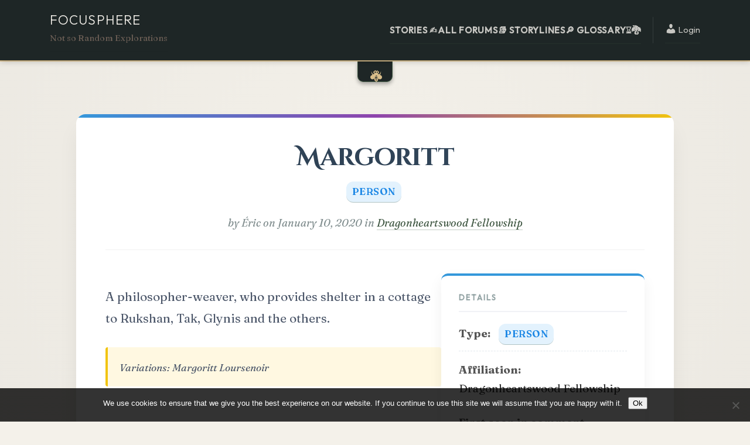

--- FILE ---
content_type: text/html; charset=UTF-8
request_url: https://focusphere.net/glossary/margoritt/
body_size: 17848
content:
<!doctype html>
<html lang="en-US">

<head>
    <meta charset="UTF-8">
    <meta name="viewport" content="width=device-width, initial-scale=1">
    <link rel="profile" href="https://gmpg.org/xfn/11">
    <title>Margoritt &#8211; Focusphere</title>
<meta name='robots' content='max-image-preview:large' />
<link rel='dns-prefetch' href='//cdnjs.cloudflare.com' />
<link rel="alternate" type="application/rss+xml" title="Focusphere &raquo; Feed" href="https://focusphere.net/feed/" />
<link rel="alternate" type="application/rss+xml" title="Focusphere &raquo; Comments Feed" href="https://focusphere.net/comments/feed/" />
<link rel="alternate" title="oEmbed (JSON)" type="application/json+oembed" href="https://focusphere.net/wp-json/oembed/1.0/embed?url=https%3A%2F%2Ffocusphere.net%2Fglossary%2Fmargoritt%2F" />
<link rel="alternate" title="oEmbed (XML)" type="text/xml+oembed" href="https://focusphere.net/wp-json/oembed/1.0/embed?url=https%3A%2F%2Ffocusphere.net%2Fglossary%2Fmargoritt%2F&#038;format=xml" />
<style id='wp-img-auto-sizes-contain-inline-css' type='text/css'>
img:is([sizes=auto i],[sizes^="auto," i]){contain-intrinsic-size:3000px 1500px}
/*# sourceURL=wp-img-auto-sizes-contain-inline-css */
</style>
<style id='wp-emoji-styles-inline-css' type='text/css'>

	img.wp-smiley, img.emoji {
		display: inline !important;
		border: none !important;
		box-shadow: none !important;
		height: 1em !important;
		width: 1em !important;
		margin: 0 0.07em !important;
		vertical-align: -0.1em !important;
		background: none !important;
		padding: 0 !important;
	}
/*# sourceURL=wp-emoji-styles-inline-css */
</style>
<link rel='stylesheet' id='wp-block-library-css' href='https://focusphere.net/wp-includes/css/dist/block-library/style.min.css?ver=3a323c22e06f4d370d171eb7487d85f4' type='text/css' media='all' />
<style id='global-styles-inline-css' type='text/css'>
:root{--wp--preset--aspect-ratio--square: 1;--wp--preset--aspect-ratio--4-3: 4/3;--wp--preset--aspect-ratio--3-4: 3/4;--wp--preset--aspect-ratio--3-2: 3/2;--wp--preset--aspect-ratio--2-3: 2/3;--wp--preset--aspect-ratio--16-9: 16/9;--wp--preset--aspect-ratio--9-16: 9/16;--wp--preset--color--black: #000000;--wp--preset--color--cyan-bluish-gray: #abb8c3;--wp--preset--color--white: #ffffff;--wp--preset--color--pale-pink: #f78da7;--wp--preset--color--vivid-red: #cf2e2e;--wp--preset--color--luminous-vivid-orange: #ff6900;--wp--preset--color--luminous-vivid-amber: #fcb900;--wp--preset--color--light-green-cyan: #7bdcb5;--wp--preset--color--vivid-green-cyan: #00d084;--wp--preset--color--pale-cyan-blue: #8ed1fc;--wp--preset--color--vivid-cyan-blue: #0693e3;--wp--preset--color--vivid-purple: #9b51e0;--wp--preset--gradient--vivid-cyan-blue-to-vivid-purple: linear-gradient(135deg,rgb(6,147,227) 0%,rgb(155,81,224) 100%);--wp--preset--gradient--light-green-cyan-to-vivid-green-cyan: linear-gradient(135deg,rgb(122,220,180) 0%,rgb(0,208,130) 100%);--wp--preset--gradient--luminous-vivid-amber-to-luminous-vivid-orange: linear-gradient(135deg,rgb(252,185,0) 0%,rgb(255,105,0) 100%);--wp--preset--gradient--luminous-vivid-orange-to-vivid-red: linear-gradient(135deg,rgb(255,105,0) 0%,rgb(207,46,46) 100%);--wp--preset--gradient--very-light-gray-to-cyan-bluish-gray: linear-gradient(135deg,rgb(238,238,238) 0%,rgb(169,184,195) 100%);--wp--preset--gradient--cool-to-warm-spectrum: linear-gradient(135deg,rgb(74,234,220) 0%,rgb(151,120,209) 20%,rgb(207,42,186) 40%,rgb(238,44,130) 60%,rgb(251,105,98) 80%,rgb(254,248,76) 100%);--wp--preset--gradient--blush-light-purple: linear-gradient(135deg,rgb(255,206,236) 0%,rgb(152,150,240) 100%);--wp--preset--gradient--blush-bordeaux: linear-gradient(135deg,rgb(254,205,165) 0%,rgb(254,45,45) 50%,rgb(107,0,62) 100%);--wp--preset--gradient--luminous-dusk: linear-gradient(135deg,rgb(255,203,112) 0%,rgb(199,81,192) 50%,rgb(65,88,208) 100%);--wp--preset--gradient--pale-ocean: linear-gradient(135deg,rgb(255,245,203) 0%,rgb(182,227,212) 50%,rgb(51,167,181) 100%);--wp--preset--gradient--electric-grass: linear-gradient(135deg,rgb(202,248,128) 0%,rgb(113,206,126) 100%);--wp--preset--gradient--midnight: linear-gradient(135deg,rgb(2,3,129) 0%,rgb(40,116,252) 100%);--wp--preset--font-size--small: 13px;--wp--preset--font-size--medium: 20px;--wp--preset--font-size--large: 36px;--wp--preset--font-size--x-large: 42px;--wp--preset--spacing--20: 0.44rem;--wp--preset--spacing--30: 0.67rem;--wp--preset--spacing--40: 1rem;--wp--preset--spacing--50: 1.5rem;--wp--preset--spacing--60: 2.25rem;--wp--preset--spacing--70: 3.38rem;--wp--preset--spacing--80: 5.06rem;--wp--preset--shadow--natural: 6px 6px 9px rgba(0, 0, 0, 0.2);--wp--preset--shadow--deep: 12px 12px 50px rgba(0, 0, 0, 0.4);--wp--preset--shadow--sharp: 6px 6px 0px rgba(0, 0, 0, 0.2);--wp--preset--shadow--outlined: 6px 6px 0px -3px rgb(255, 255, 255), 6px 6px rgb(0, 0, 0);--wp--preset--shadow--crisp: 6px 6px 0px rgb(0, 0, 0);}:where(.is-layout-flex){gap: 0.5em;}:where(.is-layout-grid){gap: 0.5em;}body .is-layout-flex{display: flex;}.is-layout-flex{flex-wrap: wrap;align-items: center;}.is-layout-flex > :is(*, div){margin: 0;}body .is-layout-grid{display: grid;}.is-layout-grid > :is(*, div){margin: 0;}:where(.wp-block-columns.is-layout-flex){gap: 2em;}:where(.wp-block-columns.is-layout-grid){gap: 2em;}:where(.wp-block-post-template.is-layout-flex){gap: 1.25em;}:where(.wp-block-post-template.is-layout-grid){gap: 1.25em;}.has-black-color{color: var(--wp--preset--color--black) !important;}.has-cyan-bluish-gray-color{color: var(--wp--preset--color--cyan-bluish-gray) !important;}.has-white-color{color: var(--wp--preset--color--white) !important;}.has-pale-pink-color{color: var(--wp--preset--color--pale-pink) !important;}.has-vivid-red-color{color: var(--wp--preset--color--vivid-red) !important;}.has-luminous-vivid-orange-color{color: var(--wp--preset--color--luminous-vivid-orange) !important;}.has-luminous-vivid-amber-color{color: var(--wp--preset--color--luminous-vivid-amber) !important;}.has-light-green-cyan-color{color: var(--wp--preset--color--light-green-cyan) !important;}.has-vivid-green-cyan-color{color: var(--wp--preset--color--vivid-green-cyan) !important;}.has-pale-cyan-blue-color{color: var(--wp--preset--color--pale-cyan-blue) !important;}.has-vivid-cyan-blue-color{color: var(--wp--preset--color--vivid-cyan-blue) !important;}.has-vivid-purple-color{color: var(--wp--preset--color--vivid-purple) !important;}.has-black-background-color{background-color: var(--wp--preset--color--black) !important;}.has-cyan-bluish-gray-background-color{background-color: var(--wp--preset--color--cyan-bluish-gray) !important;}.has-white-background-color{background-color: var(--wp--preset--color--white) !important;}.has-pale-pink-background-color{background-color: var(--wp--preset--color--pale-pink) !important;}.has-vivid-red-background-color{background-color: var(--wp--preset--color--vivid-red) !important;}.has-luminous-vivid-orange-background-color{background-color: var(--wp--preset--color--luminous-vivid-orange) !important;}.has-luminous-vivid-amber-background-color{background-color: var(--wp--preset--color--luminous-vivid-amber) !important;}.has-light-green-cyan-background-color{background-color: var(--wp--preset--color--light-green-cyan) !important;}.has-vivid-green-cyan-background-color{background-color: var(--wp--preset--color--vivid-green-cyan) !important;}.has-pale-cyan-blue-background-color{background-color: var(--wp--preset--color--pale-cyan-blue) !important;}.has-vivid-cyan-blue-background-color{background-color: var(--wp--preset--color--vivid-cyan-blue) !important;}.has-vivid-purple-background-color{background-color: var(--wp--preset--color--vivid-purple) !important;}.has-black-border-color{border-color: var(--wp--preset--color--black) !important;}.has-cyan-bluish-gray-border-color{border-color: var(--wp--preset--color--cyan-bluish-gray) !important;}.has-white-border-color{border-color: var(--wp--preset--color--white) !important;}.has-pale-pink-border-color{border-color: var(--wp--preset--color--pale-pink) !important;}.has-vivid-red-border-color{border-color: var(--wp--preset--color--vivid-red) !important;}.has-luminous-vivid-orange-border-color{border-color: var(--wp--preset--color--luminous-vivid-orange) !important;}.has-luminous-vivid-amber-border-color{border-color: var(--wp--preset--color--luminous-vivid-amber) !important;}.has-light-green-cyan-border-color{border-color: var(--wp--preset--color--light-green-cyan) !important;}.has-vivid-green-cyan-border-color{border-color: var(--wp--preset--color--vivid-green-cyan) !important;}.has-pale-cyan-blue-border-color{border-color: var(--wp--preset--color--pale-cyan-blue) !important;}.has-vivid-cyan-blue-border-color{border-color: var(--wp--preset--color--vivid-cyan-blue) !important;}.has-vivid-purple-border-color{border-color: var(--wp--preset--color--vivid-purple) !important;}.has-vivid-cyan-blue-to-vivid-purple-gradient-background{background: var(--wp--preset--gradient--vivid-cyan-blue-to-vivid-purple) !important;}.has-light-green-cyan-to-vivid-green-cyan-gradient-background{background: var(--wp--preset--gradient--light-green-cyan-to-vivid-green-cyan) !important;}.has-luminous-vivid-amber-to-luminous-vivid-orange-gradient-background{background: var(--wp--preset--gradient--luminous-vivid-amber-to-luminous-vivid-orange) !important;}.has-luminous-vivid-orange-to-vivid-red-gradient-background{background: var(--wp--preset--gradient--luminous-vivid-orange-to-vivid-red) !important;}.has-very-light-gray-to-cyan-bluish-gray-gradient-background{background: var(--wp--preset--gradient--very-light-gray-to-cyan-bluish-gray) !important;}.has-cool-to-warm-spectrum-gradient-background{background: var(--wp--preset--gradient--cool-to-warm-spectrum) !important;}.has-blush-light-purple-gradient-background{background: var(--wp--preset--gradient--blush-light-purple) !important;}.has-blush-bordeaux-gradient-background{background: var(--wp--preset--gradient--blush-bordeaux) !important;}.has-luminous-dusk-gradient-background{background: var(--wp--preset--gradient--luminous-dusk) !important;}.has-pale-ocean-gradient-background{background: var(--wp--preset--gradient--pale-ocean) !important;}.has-electric-grass-gradient-background{background: var(--wp--preset--gradient--electric-grass) !important;}.has-midnight-gradient-background{background: var(--wp--preset--gradient--midnight) !important;}.has-small-font-size{font-size: var(--wp--preset--font-size--small) !important;}.has-medium-font-size{font-size: var(--wp--preset--font-size--medium) !important;}.has-large-font-size{font-size: var(--wp--preset--font-size--large) !important;}.has-x-large-font-size{font-size: var(--wp--preset--font-size--x-large) !important;}
/*# sourceURL=global-styles-inline-css */
</style>

<style id='classic-theme-styles-inline-css' type='text/css'>
/*! This file is auto-generated */
.wp-block-button__link{color:#fff;background-color:#32373c;border-radius:9999px;box-shadow:none;text-decoration:none;padding:calc(.667em + 2px) calc(1.333em + 2px);font-size:1.125em}.wp-block-file__button{background:#32373c;color:#fff;text-decoration:none}
/*# sourceURL=/wp-includes/css/classic-themes.min.css */
</style>
<link rel='stylesheet' id='cookie-notice-front-css' href='https://focusphere.net/wp-content/plugins/cookie-notice/css/front.min.css?ver=2.5.11' type='text/css' media='all' />
<link rel='stylesheet' id='elkz-tooltip-css-css' href='https://focusphere.net/wp-content/plugins/ELKZ-glossary-lite/assets/css/tooltip.css?ver=1.0.0' type='text/css' media='all' />
<link rel='stylesheet' id='bbp-default-css' href='https://focusphere.net/wp-content/plugins/bbpress/templates/default/css/bbpress.min.css?ver=2.6.14' type='text/css' media='all' />
<link rel='stylesheet' id='hm_bbpui-css' href='https://focusphere.net/wp-content/plugins/image-upload-for-bbpress/css/bbp-image-upload.css?ver=1.1.22' type='text/css' media='all' />
<link rel='stylesheet' id='wp-monalisa-css' href='https://focusphere.net/wp-content/plugins/wp-monalisa/wp-monalisa-default.css?ver=9999' type='text/css' media='all' />
<link rel='stylesheet' id='elkz-glossary-css-css' href='https://focusphere.net/wp-content/plugins/ELKZ-glossary-lite/assets/css/glossary.css?ver=1.0.1' type='text/css' media='all' />
<link rel='stylesheet' id='elkz-timeline-css-css' href='https://focusphere.net/wp-content/plugins/ELKZ-glossary-lite/assets/css/timeline.css?ver=1.0.1' type='text/css' media='all' />
<link rel='stylesheet' id='font-awesome-css' href='https://cdnjs.cloudflare.com/ajax/libs/font-awesome/5.15.4/css/all.min.css?ver=5.15.4' type='text/css' media='all' />
<link rel='stylesheet' id='bsp-css' href='https://focusphere.net/wp-content/plugins/bbp-style-pack/css/bspstyle-1.css?ver=1767370475' type='text/css' media='screen' />
<link rel='stylesheet' id='dashicons-css' href='https://focusphere.net/wp-includes/css/dashicons.min.css?ver=3a323c22e06f4d370d171eb7487d85f4' type='text/css' media='all' />
<link rel='stylesheet' id='elkz-style-css' href='https://focusphere.net/wp-content/themes/elkz-yurarastories/style.css?ver=3a323c22e06f4d370d171eb7487d85f4' type='text/css' media='all' />
<link rel='stylesheet' id='fancybox-css-css' href='https://cdnjs.cloudflare.com/ajax/libs/fancybox/3.5.7/jquery.fancybox.min.css?ver=3.5.7' type='text/css' media='all' />
<link rel='stylesheet' id='fancybox-css' href='https://focusphere.net/wp-content/plugins/easy-fancybox/fancybox/1.5.4/jquery.fancybox.min.css?ver=3a323c22e06f4d370d171eb7487d85f4' type='text/css' media='screen' />
<style id='fancybox-inline-css' type='text/css'>
#fancybox-outer{background:#ffffff}#fancybox-content{background:#ffffff;border-color:#ffffff;color:#000000;}#fancybox-title,#fancybox-title-float-main{color:#fff}
/*# sourceURL=fancybox-inline-css */
</style>
<script type="text/javascript" src="https://focusphere.net/wp-includes/js/jquery/jquery.min.js?ver=3.7.1" id="jquery-core-js"></script>
<script type="text/javascript" src="https://focusphere.net/wp-includes/js/jquery/jquery-migrate.min.js?ver=3.4.1" id="jquery-migrate-js"></script>
<script type="text/javascript" id="wpml_script-js-before">
/* <![CDATA[ */
window._wpml_richedit_smilies = [["2507",":yahoo_yin_yang:","https:\/\/focusphere.net\/wp-content\/plugins\/wp-monalisa\/icons\/yahoo_yin_yang.gif"],["2508",":yahoo_yawn:","https:\/\/focusphere.net\/wp-content\/plugins\/wp-monalisa\/icons\/yahoo_yawn.gif"],["2509",":yahoo_worried:","https:\/\/focusphere.net\/wp-content\/plugins\/wp-monalisa\/icons\/yahoo_worried.gif"],["2510",":yahoo_winking:","https:\/\/focusphere.net\/wp-content\/plugins\/wp-monalisa\/icons\/yahoo_winking.gif"],["2511",":yahoo_whistling:","https:\/\/focusphere.net\/wp-content\/plugins\/wp-monalisa\/icons\/yahoo_whistling.gif"],["2512",":yahoo_whew:","https:\/\/focusphere.net\/wp-content\/plugins\/wp-monalisa\/icons\/yahoo_whew.gif"],["2513",":yahoo_wave:","https:\/\/focusphere.net\/wp-content\/plugins\/wp-monalisa\/icons\/yahoo_wave.gif"],["2514",":yahoo_wasntme:","https:\/\/focusphere.net\/wp-content\/plugins\/wp-monalisa\/icons\/yahoo_wasntme.gif"],["2515",":yahoo_waiting:","https:\/\/focusphere.net\/wp-content\/plugins\/wp-monalisa\/icons\/yahoo_waiting.gif"],["2516",":yahoo_ttth:","https:\/\/focusphere.net\/wp-content\/plugins\/wp-monalisa\/icons\/yahoo_ttth.gif"],["2517",":yahoo_tongue:","https:\/\/focusphere.net\/wp-content\/plugins\/wp-monalisa\/icons\/yahoo_tongue.gif"],["2518",":yahoo_time_out:","https:\/\/focusphere.net\/wp-content\/plugins\/wp-monalisa\/icons\/yahoo_time_out.gif"],["2519",":yahoo_thumbsup:","https:\/\/focusphere.net\/wp-content\/plugins\/wp-monalisa\/icons\/yahoo_thumbsup.gif"],["2520",":yahoo_thumbsdown:","https:\/\/focusphere.net\/wp-content\/plugins\/wp-monalisa\/icons\/yahoo_thumbsdown.gif"],["2521",":yahoo_thinking:","https:\/\/focusphere.net\/wp-content\/plugins\/wp-monalisa\/icons\/yahoo_thinking.gif"],["2522",":yahoo_surprise:","https:\/\/focusphere.net\/wp-content\/plugins\/wp-monalisa\/icons\/yahoo_surprise.gif"],["2523",":yahoo_straight_face:","https:\/\/focusphere.net\/wp-content\/plugins\/wp-monalisa\/icons\/yahoo_straight_face.gif"],["2524",":yahoo_star:","https:\/\/focusphere.net\/wp-content\/plugins\/wp-monalisa\/icons\/yahoo_star.gif"],["2525",":yahoo_smug:","https:\/\/focusphere.net\/wp-content\/plugins\/wp-monalisa\/icons\/yahoo_smug.gif"],["2526",":yahoo_sleepy:","https:\/\/focusphere.net\/wp-content\/plugins\/wp-monalisa\/icons\/yahoo_sleepy.gif"],["2527",":yahoo_skull:","https:\/\/focusphere.net\/wp-content\/plugins\/wp-monalisa\/icons\/yahoo_skull.gif"],["2528",":yahoo_silly:","https:\/\/focusphere.net\/wp-content\/plugins\/wp-monalisa\/icons\/yahoo_silly.gif"],["2529",":yahoo_sigh:","https:\/\/focusphere.net\/wp-content\/plugins\/wp-monalisa\/icons\/yahoo_sigh.gif"],["2530",":yahoo_sick:","https:\/\/focusphere.net\/wp-content\/plugins\/wp-monalisa\/icons\/yahoo_sick.gif"],["2531",":yahoo_shame_on_you:","https:\/\/focusphere.net\/wp-content\/plugins\/wp-monalisa\/icons\/yahoo_shame_on_you.gif"],["2532",":yahoo_sad:","https:\/\/focusphere.net\/wp-content\/plugins\/wp-monalisa\/icons\/yahoo_sad.gif"],["2533",":yahoo_rose:","https:\/\/focusphere.net\/wp-content\/plugins\/wp-monalisa\/icons\/yahoo_rose.gif"],["2534",":yahoo_rolling_eyes:","https:\/\/focusphere.net\/wp-content\/plugins\/wp-monalisa\/icons\/yahoo_rolling_eyes.gif"],["2535",":yahoo_rofl:","https:\/\/focusphere.net\/wp-content\/plugins\/wp-monalisa\/icons\/yahoo_rofl.gif"],["2536",":yahoo_rockon:","https:\/\/focusphere.net\/wp-content\/plugins\/wp-monalisa\/icons\/yahoo_rockon.gif"],["2537",":yahoo_raised_eyebrow:","https:\/\/focusphere.net\/wp-content\/plugins\/wp-monalisa\/icons\/yahoo_raised_eyebrow.gif"],["2538",":yahoo_puppy:","https:\/\/focusphere.net\/wp-content\/plugins\/wp-monalisa\/icons\/yahoo_puppy.gif"],["2539",":yahoo_pumpkin:","https:\/\/focusphere.net\/wp-content\/plugins\/wp-monalisa\/icons\/yahoo_pumpkin.gif"],["2540",":yahoo_praying:","https:\/\/focusphere.net\/wp-content\/plugins\/wp-monalisa\/icons\/yahoo_praying.gif"],["2541",":yahoo_pirate:","https:\/\/focusphere.net\/wp-content\/plugins\/wp-monalisa\/icons\/yahoo_pirate.gif"],["2542",":yahoo_pig:","https:\/\/focusphere.net\/wp-content\/plugins\/wp-monalisa\/icons\/yahoo_pig.gif"],["2543",":yahoo_phbbt:","https:\/\/focusphere.net\/wp-content\/plugins\/wp-monalisa\/icons\/yahoo_phbbt.gif"],["2544",":yahoo_peace_sign:","https:\/\/focusphere.net\/wp-content\/plugins\/wp-monalisa\/icons\/yahoo_peace_sign.gif"],["2545",":yahoo_party:","https:\/\/focusphere.net\/wp-content\/plugins\/wp-monalisa\/icons\/yahoo_party.gif"],["2546",":yahoo_on_the_phone:","https:\/\/focusphere.net\/wp-content\/plugins\/wp-monalisa\/icons\/yahoo_on_the_phone.gif"],["2547",":yahoo_oh_go_on:","https:\/\/focusphere.net\/wp-content\/plugins\/wp-monalisa\/icons\/yahoo_oh_go_on.gif"],["2548",":yahoo_not_worthy:","https:\/\/focusphere.net\/wp-content\/plugins\/wp-monalisa\/icons\/yahoo_not_worthy.gif"],["2549",":yahoo_not_talking:","https:\/\/focusphere.net\/wp-content\/plugins\/wp-monalisa\/icons\/yahoo_not_talking.gif"],["2550",":yahoo_not_listening:","https:\/\/focusphere.net\/wp-content\/plugins\/wp-monalisa\/icons\/yahoo_not_listening.gif"],["2551",":yahoo_nerd:","https:\/\/focusphere.net\/wp-content\/plugins\/wp-monalisa\/icons\/yahoo_nerd.gif"],["2552",":yahoo_nailbiting:","https:\/\/focusphere.net\/wp-content\/plugins\/wp-monalisa\/icons\/yahoo_nailbiting.gif"],["2553",":yahoo_monkey:","https:\/\/focusphere.net\/wp-content\/plugins\/wp-monalisa\/icons\/yahoo_monkey.gif"],["2554",":yahoo_money_eyes:","https:\/\/focusphere.net\/wp-content\/plugins\/wp-monalisa\/icons\/yahoo_money_eyes.gif"],["2555",":yahoo_love_struck:","https:\/\/focusphere.net\/wp-content\/plugins\/wp-monalisa\/icons\/yahoo_love_struck.gif"],["2556",":yahoo_loser:","https:\/\/focusphere.net\/wp-content\/plugins\/wp-monalisa\/icons\/yahoo_loser.gif"],["2557",":yahoo_liar:","https:\/\/focusphere.net\/wp-content\/plugins\/wp-monalisa\/icons\/yahoo_liar.gif"],["2558",":yahoo_laughing:","https:\/\/focusphere.net\/wp-content\/plugins\/wp-monalisa\/icons\/yahoo_laughing.gif"],["2559",":yahoo_kiss:","https:\/\/focusphere.net\/wp-content\/plugins\/wp-monalisa\/icons\/yahoo_kiss.gif"],["2560",":yahoo_idk:","https:\/\/focusphere.net\/wp-content\/plugins\/wp-monalisa\/icons\/yahoo_idk.gif"],["2561",":yahoo_idea:","https:\/\/focusphere.net\/wp-content\/plugins\/wp-monalisa\/icons\/yahoo_idea.gif"],["2562",":yahoo_hypnotized:","https:\/\/focusphere.net\/wp-content\/plugins\/wp-monalisa\/icons\/yahoo_hypnotized.gif"],["2563",":yahoo_hurryup:","https:\/\/focusphere.net\/wp-content\/plugins\/wp-monalisa\/icons\/110.gif"],["2564",":yahoo_hiro:","https:\/\/focusphere.net\/wp-content\/plugins\/wp-monalisa\/icons\/yahoo_hiro.gif"],["2565",":yahoo_heehee:","https:\/\/focusphere.net\/wp-content\/plugins\/wp-monalisa\/icons\/yahoo_heehee.gif"],["2566",":yahoo_happy:","https:\/\/focusphere.net\/wp-content\/plugins\/wp-monalisa\/icons\/yahoo_happy.gif"],["2567",":yahoo_good_luck:","https:\/\/focusphere.net\/wp-content\/plugins\/wp-monalisa\/icons\/yahoo_good_luck.gif"],["2568",":yahoo_frustrated:","https:\/\/focusphere.net\/wp-content\/plugins\/wp-monalisa\/icons\/yahoo_frustrated.gif"],["2569",":yahoo_flag:","https:\/\/focusphere.net\/wp-content\/plugins\/wp-monalisa\/icons\/yahoo_flag.gif"],["2570",":yahoo_feeling_beat_up:","https:\/\/focusphere.net\/wp-content\/plugins\/wp-monalisa\/icons\/yahoo_feeling_beat_up.gif"],["2571",":yahoo_eyelashes:","https:\/\/focusphere.net\/wp-content\/plugins\/wp-monalisa\/icons\/yahoo_eyelashes.gif"],["2572",":yahoo_drooling:","https:\/\/focusphere.net\/wp-content\/plugins\/wp-monalisa\/icons\/yahoo_drooling.gif"],["2573",":yahoo_dontwannasee:","https:\/\/focusphere.net\/wp-content\/plugins\/wp-monalisa\/icons\/yahoo_dontwannasee.gif"],["2574",":yahoo_donttellanyone:","https:\/\/focusphere.net\/wp-content\/plugins\/wp-monalisa\/icons\/yahoo_donttellanyone.gif"],["2575",":yahoo_doh:","https:\/\/focusphere.net\/wp-content\/plugins\/wp-monalisa\/icons\/yahoo_doh.gif"],["2576",":yahoo_devil:","https:\/\/focusphere.net\/wp-content\/plugins\/wp-monalisa\/icons\/yahoo_devil.gif"],["2577",":yahoo_daydreaming:","https:\/\/focusphere.net\/wp-content\/plugins\/wp-monalisa\/icons\/yahoo_daydreaming.gif"],["2578",":yahoo_dancing:","https:\/\/focusphere.net\/wp-content\/plugins\/wp-monalisa\/icons\/yahoo_dancing.gif"],["2579",":yahoo_crying:","https:\/\/focusphere.net\/wp-content\/plugins\/wp-monalisa\/icons\/yahoo_crying.gif"],["2580",":yahoo_cowboy:","https:\/\/focusphere.net\/wp-content\/plugins\/wp-monalisa\/icons\/yahoo_cowboy.gif"],["2581",":yahoo_cow:","https:\/\/focusphere.net\/wp-content\/plugins\/wp-monalisa\/icons\/yahoo_cow.gif"],["2582",":yahoo_cool:","https:\/\/focusphere.net\/wp-content\/plugins\/wp-monalisa\/icons\/yahoo_cool.gif"],["2583",":yahoo_confused:","https:\/\/focusphere.net\/wp-content\/plugins\/wp-monalisa\/icons\/yahoo_confused.gif"],["2584",":yahoo_coffee:","https:\/\/focusphere.net\/wp-content\/plugins\/wp-monalisa\/icons\/yahoo_coffee.gif"],["2585",":yahoo_clown:","https:\/\/focusphere.net\/wp-content\/plugins\/wp-monalisa\/icons\/yahoo_clown.gif"],["2586",":yahoo_chicken:","https:\/\/focusphere.net\/wp-content\/plugins\/wp-monalisa\/icons\/yahoo_chicken.gif"],["2587",":yahoo_chatterbox:","https:\/\/focusphere.net\/wp-content\/plugins\/wp-monalisa\/icons\/yahoo_chatterbox.gif"],["2588",":yahoo_call_me:","https:\/\/focusphere.net\/wp-content\/plugins\/wp-monalisa\/icons\/yahoo_call_me.gif"],["2589",":yahoo_bug:","https:\/\/focusphere.net\/wp-content\/plugins\/wp-monalisa\/icons\/yahoo_bug.gif"],["2590",":yahoo_broken_heart:","https:\/\/focusphere.net\/wp-content\/plugins\/wp-monalisa\/icons\/yahoo_broken_heart.gif"],["2591",":yahoo_bring_it_on:","https:\/\/focusphere.net\/wp-content\/plugins\/wp-monalisa\/icons\/yahoo_bring_it_on.gif"],["2592",":yahoo_blushing:","https:\/\/focusphere.net\/wp-content\/plugins\/wp-monalisa\/icons\/yahoo_blushing.gif"],["2593",":yahoo_billy:","https:\/\/focusphere.net\/wp-content\/plugins\/wp-monalisa\/icons\/yahoo_billy.gif"],["2594",":yahoo_big_hug:","https:\/\/focusphere.net\/wp-content\/plugins\/wp-monalisa\/icons\/yahoo_big_hug.gif"],["2595",":yahoo_big_grin:","https:\/\/focusphere.net\/wp-content\/plugins\/wp-monalisa\/icons\/yahoo_big_grin.gif"],["2596",":yahoo_bee:","https:\/\/focusphere.net\/wp-content\/plugins\/wp-monalisa\/icons\/yahoo_bee.gif"],["2597",":yahoo_at_wits_end:","https:\/\/focusphere.net\/wp-content\/plugins\/wp-monalisa\/icons\/yahoo_at_wits_end.gif"],["2598",":yahoo_april:","https:\/\/focusphere.net\/wp-content\/plugins\/wp-monalisa\/icons\/yahoo_april.gif"],["2599",":yahoo_applause:","https:\/\/focusphere.net\/wp-content\/plugins\/wp-monalisa\/icons\/yahoo_applause.gif"],["2600",":yahoo_angry:","https:\/\/focusphere.net\/wp-content\/plugins\/wp-monalisa\/icons\/yahoo_angry.gif"],["2601",":yahoo_angel:","https:\/\/focusphere.net\/wp-content\/plugins\/wp-monalisa\/icons\/yahoo_angel.gif"],["2602",":yahoo_alien:","https:\/\/focusphere.net\/wp-content\/plugins\/wp-monalisa\/icons\/yahoo_alien.gif"],["2603",":y_orly:","https:\/\/focusphere.net\/wp-content\/plugins\/wp-monalisa\/icons\/orly.gif"],["2604",":www:","https:\/\/focusphere.net\/wp-content\/plugins\/wp-monalisa\/icons\/applications-internet.png"],["2605",":world:","https:\/\/focusphere.net\/wp-content\/plugins\/wp-monalisa\/icons\/internet-web-browser.png"],["2606",":weather-storm:","https:\/\/focusphere.net\/wp-content\/plugins\/wp-monalisa\/icons\/weather-storm.png"],["2607",":weather-snow:","https:\/\/focusphere.net\/wp-content\/plugins\/wp-monalisa\/icons\/weather-snow.png"],["2608",":weather-showers:","https:\/\/focusphere.net\/wp-content\/plugins\/wp-monalisa\/icons\/weather-showers.png"],["2609",":weather-showers-scattere","https:\/\/focusphere.net\/wp-content\/plugins\/wp-monalisa\/icons\/weather-showers-scattered.png"],["2610",":weather-overcast:","https:\/\/focusphere.net\/wp-content\/plugins\/wp-monalisa\/icons\/weather-overcast.png"],["2611",":weather-few-clouds:","https:\/\/focusphere.net\/wp-content\/plugins\/wp-monalisa\/icons\/weather-few-clouds.png"],["2612",":weather-few-clouds-night","https:\/\/focusphere.net\/wp-content\/plugins\/wp-monalisa\/icons\/weather-few-clouds-night.png"],["2613",":weather-clear:","https:\/\/focusphere.net\/wp-content\/plugins\/wp-monalisa\/icons\/weather-clear.png"],["2614",":weather-clear-night:","https:\/\/focusphere.net\/wp-content\/plugins\/wp-monalisa\/icons\/weather-clear-night.png"],["2615",":videotape:","https:\/\/focusphere.net\/wp-content\/plugins\/wp-monalisa\/icons\/video-x-generic.png"],["2616",":video:","https:\/\/focusphere.net\/wp-content\/plugins\/wp-monalisa\/icons\/camera-video.png"],["2617",":tile:","https:\/\/focusphere.net\/wp-content\/plugins\/wp-monalisa\/icons\/media-eject.png"],["2618",":sweep:","https:\/\/focusphere.net\/wp-content\/plugins\/wp-monalisa\/icons\/edit-clear.png"],["2619",":sumari:","https:\/\/focusphere.net\/wp-content\/plugins\/wp-monalisa\/icons\/applications-graphics.png"],["2620",":steps:","https:\/\/focusphere.net\/wp-content\/plugins\/wp-monalisa\/icons\/start-here.png"],["2621",":spider:","https:\/\/focusphere.net\/wp-content\/plugins\/wp-monalisa\/icons\/spider.gif"],["2622",":search:","https:\/\/focusphere.net\/wp-content\/plugins\/wp-monalisa\/icons\/edit-find-replace.png"],["2623",":refresh:","https:\/\/focusphere.net\/wp-content\/plugins\/wp-monalisa\/icons\/view-refresh.png"],["2625",":raw-crystal:","https:\/\/focusphere.net\/wp-content\/plugins\/wp-monalisa\/icons\/raw-crystal.gif"],["2626",":pirate:","https:\/\/focusphere.net\/wp-content\/plugins\/wp-monalisa\/icons\/pirate2.gif"],["2627",":photo:","https:\/\/focusphere.net\/wp-content\/plugins\/wp-monalisa\/icons\/emblem-photos.png"],["2628",":photo:","https:\/\/focusphere.net\/wp-content\/plugins\/wp-monalisa\/icons\/camera-photo.png"],["2629",":penthingy:","https:\/\/focusphere.net\/wp-content\/plugins\/wp-monalisa\/icons\/preferences-desktop-peripherals.png"],["2630",":paperclip:","https:\/\/focusphere.net\/wp-content\/plugins\/wp-monalisa\/icons\/mail-attachment.png"],["2631",":office:","https:\/\/focusphere.net\/wp-content\/plugins\/wp-monalisa\/icons\/applications-office.png"],["2638",":notepad:","https:\/\/focusphere.net\/wp-content\/plugins\/wp-monalisa\/icons\/accessories-text-editor.png"],["2639",":news:","https:\/\/focusphere.net\/wp-content\/plugins\/wp-monalisa\/icons\/internet-news-reader.png"],["2640",":mummy2:","https:\/\/focusphere.net\/wp-content\/plugins\/wp-monalisa\/icons\/mummy2.gif"],["2641",":mummy:","https:\/\/focusphere.net\/wp-content\/plugins\/wp-monalisa\/icons\/mummy.gif"],["2642",":multimedia:","https:\/\/focusphere.net\/wp-content\/plugins\/wp-monalisa\/icons\/applications-multimedia.png"],["2643",":mouse:","https:\/\/focusphere.net\/wp-content\/plugins\/wp-monalisa\/icons\/mouse.gif"],["2644",":magpie:","https:\/\/focusphere.net\/wp-content\/plugins\/wp-monalisa\/icons\/magpie.gif"],["2645",":magnify:","https:\/\/focusphere.net\/wp-content\/plugins\/wp-monalisa\/icons\/system-search.png"],["2646",":kiwi:","https:\/\/focusphere.net\/wp-content\/plugins\/wp-monalisa\/icons\/kiwi.gif"],["2649",":home:","https:\/\/focusphere.net\/wp-content\/plugins\/wp-monalisa\/icons\/go-home.png"],["2650",":help:","https:\/\/focusphere.net\/wp-content\/plugins\/wp-monalisa\/icons\/help-browser.png"],["2651",":heart:","https:\/\/focusphere.net\/wp-content\/plugins\/wp-monalisa\/icons\/emblem-favorite.png"],["2652",":goat:","https:\/\/focusphere.net\/wp-content\/plugins\/wp-monalisa\/icons\/goat.gif"],["2653",":ghost:","https:\/\/focusphere.net\/wp-content\/plugins\/wp-monalisa\/icons\/ghost.gif"],["2654",":games:","https:\/\/focusphere.net\/wp-content\/plugins\/wp-monalisa\/icons\/applications-games.png"],["2655",":fruit_orange:","https:\/\/focusphere.net\/wp-content\/plugins\/wp-monalisa\/icons\/orange.gif"],["2656",":fruit_lemon:","https:\/\/focusphere.net\/wp-content\/plugins\/wp-monalisa\/icons\/lemon.gif"],["2657",":frog:","https:\/\/focusphere.net\/wp-content\/plugins\/wp-monalisa\/icons\/frog.gif"],["2659",":fleuron2:","https:\/\/focusphere.net\/wp-content\/plugins\/wp-monalisa\/icons\/fleuron2.png"],["2660",":fleuron:","https:\/\/focusphere.net\/wp-content\/plugins\/wp-monalisa\/icons\/fleuron.png"],["2661",":fish:","https:\/\/focusphere.net\/wp-content\/plugins\/wp-monalisa\/icons\/fish.gif"],["2662",":face-wink:","https:\/\/focusphere.net\/wp-content\/plugins\/wp-monalisa\/icons\/face-wink.png"],["2663",":face-surprise:","https:\/\/focusphere.net\/wp-content\/plugins\/wp-monalisa\/icons\/face-surprise.png"],["2664",":face-smile:","https:\/\/focusphere.net\/wp-content\/plugins\/wp-monalisa\/icons\/face-smile.png"],["2665",":face-smile-big:","https:\/\/focusphere.net\/wp-content\/plugins\/wp-monalisa\/icons\/face-smile-big.png"],["2666",":face-sad:","https:\/\/focusphere.net\/wp-content\/plugins\/wp-monalisa\/icons\/face-sad.png"],["2667",":face-plain:","https:\/\/focusphere.net\/wp-content\/plugins\/wp-monalisa\/icons\/face-plain.png"],["2668",":face-monkey:","https:\/\/focusphere.net\/wp-content\/plugins\/wp-monalisa\/icons\/face-monkey.png"],["2669",":face-kiss:","https:\/\/focusphere.net\/wp-content\/plugins\/wp-monalisa\/icons\/face-kiss.png"],["2670",":face-grin:","https:\/\/focusphere.net\/wp-content\/plugins\/wp-monalisa\/icons\/face-grin.png"],["2671",":face-glasses:","https:\/\/focusphere.net\/wp-content\/plugins\/wp-monalisa\/icons\/face-glasses.png"],["2672",":face-devil-grin:","https:\/\/focusphere.net\/wp-content\/plugins\/wp-monalisa\/icons\/face-devil-grin.png"],["2673",":face-crying:","https:\/\/focusphere.net\/wp-content\/plugins\/wp-monalisa\/icons\/face-crying.png"],["2674",":face-angel:","https:\/\/focusphere.net\/wp-content\/plugins\/wp-monalisa\/icons\/face-angel.png"],["2675",":expand:","https:\/\/focusphere.net\/wp-content\/plugins\/wp-monalisa\/icons\/view-fullscreen.png"],["2676",":egg_wink:","https:\/\/focusphere.net\/wp-content\/plugins\/wp-monalisa\/icons\/egg_wink.gif"],["3149",":detective:","https:\/\/focusphere.net\/wp-content\/plugins\/wp-monalisa\/icons\/detective.gif"],["3153",":crystal-skull:","https:\/\/focusphere.net\/wp-content\/plugins\/wp-monalisa\/icons\/crystal-skull.gif"],["3154",":creating_magic:","https:\/\/focusphere.net\/wp-content\/plugins\/wp-monalisa\/icons\/creating_magic.gif"],["3155",":cocktail:","https:\/\/focusphere.net\/wp-content\/plugins\/wp-monalisa\/icons\/cocktail.gif"],["3156",":cluebox:","https:\/\/focusphere.net\/wp-content\/plugins\/wp-monalisa\/icons\/folder-saved-search.png"],["3157",":chomping:","https:\/\/focusphere.net\/wp-content\/plugins\/wp-monalisa\/icons\/chomping.gif"],["3158",":cat_happy:","https:\/\/focusphere.net\/wp-content\/plugins\/wp-monalisa\/icons\/cat_happy.gif"],["3159",":cat_confused:","https:\/\/focusphere.net\/wp-content\/plugins\/wp-monalisa\/icons\/cat_confused.gif"],["3160",":cat_black:","https:\/\/focusphere.net\/wp-content\/plugins\/wp-monalisa\/icons\/cat_black.gif"],["3161",":calendar:","https:\/\/focusphere.net\/wp-content\/plugins\/wp-monalisa\/icons\/x-office-calendar.png"],["3162",":bunny_head:","https:\/\/focusphere.net\/wp-content\/plugins\/wp-monalisa\/icons\/bunny_head.gif"],["3163",":bulb:","https:\/\/focusphere.net\/wp-content\/plugins\/wp-monalisa\/icons\/dialog-information.png"],["3164",":buffoon:","https:\/\/focusphere.net\/wp-content\/plugins\/wp-monalisa\/icons\/buffon.gif"],["3166",":bounce:","https:\/\/focusphere.net\/wp-content\/plugins\/wp-monalisa\/icons\/bounce.gif"],["3167",":big_rose:","https:\/\/focusphere.net\/wp-content\/plugins\/wp-monalisa\/icons\/big_rose.gif"],["3168",":beer:","https:\/\/focusphere.net\/wp-content\/plugins\/wp-monalisa\/icons\/beer.gif"],["3170",":balloon:","https:\/\/focusphere.net\/wp-content\/plugins\/wp-monalisa\/icons\/balloon.gif"],["3172",":agreed:","https:\/\/focusphere.net\/wp-content\/plugins\/wp-monalisa\/icons\/agreed.gif"]];
window._wpml_richedit_smiliesperrow = 0;
window._wpml_richedit_maxwidth = 200;
window._wpml_richedit_maxheight = 50;
//# sourceURL=wpml_script-js-before
/* ]]> */
</script>
<script type="text/javascript" src="https://focusphere.net/wp-content/plugins/wp-monalisa/wpml_script.js?ver=9999" id="wpml_script-js"></script>
<script type="text/javascript" id="cookie-notice-front-js-before">
/* <![CDATA[ */
var cnArgs = {"ajaxUrl":"https:\/\/focusphere.net\/wp-admin\/admin-ajax.php","nonce":"887ee4f3f6","hideEffect":"fade","position":"bottom","onScroll":false,"onScrollOffset":100,"onClick":false,"cookieName":"cookie_notice_accepted","cookieTime":2147483647,"cookieTimeRejected":2592000,"globalCookie":false,"redirection":false,"cache":false,"revokeCookies":false,"revokeCookiesOpt":"automatic"};

//# sourceURL=cookie-notice-front-js-before
/* ]]> */
</script>
<script type="text/javascript" src="https://focusphere.net/wp-content/plugins/cookie-notice/js/front.min.js?ver=2.5.11" id="cookie-notice-front-js"></script>
<link rel="https://api.w.org/" href="https://focusphere.net/wp-json/" /><link rel="EditURI" type="application/rsd+xml" title="RSD" href="https://focusphere.net/xmlrpc.php?rsd" />
<link rel="canonical" href="https://focusphere.net/glossary/margoritt/" />
<style id='elkz-story-vars'>
            #bbp-topic-8007, 
            #bbp-topic-8007-lead, 
            .bbp-body ul[id='bbp-topic-8007'],
            .post-8007.card-vignette { /* New Vignette Selector */
                --story-bg-color: transparent;
                --story-text-color: #222;
                
            }
            
            #bbp-topic-8004, 
            #bbp-topic-8004-lead, 
            .bbp-body ul[id='bbp-topic-8004'],
            .post-8004.card-vignette { /* New Vignette Selector */
                --story-bg-color: #a2d2f2;
                --story-text-color: #222;
                --story-bg-image: url('https://focusphere.net/files/2025/12/Focusphere-Hoarders-Emporium_Image_udyhxudyhxudyhxu.png');
            }
            
            #bbp-topic-8007, 
            #bbp-topic-8007-lead,
            .bbp-body ul[id='bbp-topic-8007'] {
                --story-bg-color: rgba(255, 255, 255, 0.9); /* Default lighter bg for reading */
                --story-bg-image: url('https://focusphere.net/files/2025/12/Focusphere-Hoarders-Emporium_Image_udyhxudyhxudyhxu.png');
                background-blend-mode: soft-light;
            }
            
            #bbp-topic-7892, 
            #bbp-topic-7892-lead, 
            .bbp-body ul[id='bbp-topic-7892'],
            .post-7892.card-vignette { /* New Vignette Selector */
                --story-bg-color: transparent;
                --story-text-color: #222;
                
            }
            
            #bbp-topic-7885, 
            #bbp-topic-7885-lead, 
            .bbp-body ul[id='bbp-topic-7885'],
            .post-7885.card-vignette { /* New Vignette Selector */
                --story-bg-color: #f9e49f;
                --story-text-color: #845105;
                --story-bg-image: url('https://focusphere.net/files/2025/04/focusphere-cofficionados_bMVnkfnnTpCfz13kSI8qmQ_TZq3gMSaSMetLCvGBM4cDQ.png');
            }
            
            #bbp-topic-7892, 
            #bbp-topic-7892-lead,
            .bbp-body ul[id='bbp-topic-7892'] {
                --story-bg-color: rgba(255, 255, 255, 0.9); /* Default lighter bg for reading */
                --story-bg-image: url('https://focusphere.net/files/2025/04/focusphere-cofficionados_bMVnkfnnTpCfz13kSI8qmQ_TZq3gMSaSMetLCvGBM4cDQ.png');
                background-blend-mode: soft-light;
            }
            
            #bbp-topic-7716, 
            #bbp-topic-7716-lead, 
            .bbp-body ul[id='bbp-topic-7716'],
            .post-7716.card-vignette { /* New Vignette Selector */
                --story-bg-color: transparent;
                --story-text-color: #222;
                
            }
            
            #bbp-topic-7714, 
            #bbp-topic-7714-lead, 
            .bbp-body ul[id='bbp-topic-7714'],
            .post-7714.card-vignette { /* New Vignette Selector */
                --story-bg-color: #8dddd5;
                --story-text-color: ;
                --story-bg-image: url('https://focusphere.net/files/2025/02/focusphere-last-cruise-helix-25.jpg');
            }
            
            #bbp-topic-7716, 
            #bbp-topic-7716-lead,
            .bbp-body ul[id='bbp-topic-7716'] {
                --story-bg-color: rgba(255, 255, 255, 0.9); /* Default lighter bg for reading */
                --story-bg-image: url('https://focusphere.net/files/2025/02/focusphere-last-cruise-helix-25.jpg');
                background-blend-mode: soft-light;
            }
            
            #bbp-topic-7671, 
            #bbp-topic-7671-lead, 
            .bbp-body ul[id='bbp-topic-7671'],
            .post-7671.card-vignette { /* New Vignette Selector */
                --story-bg-color: #ffbdf8;
                --story-text-color: #222;
                --story-bg-image: url('https://focusphere.net/files/2024/12/Focusphere-Liz-Tattler-typo-master.png');
            }
            
            #bbp-topic-7618, 
            #bbp-topic-7618-lead, 
            .bbp-body ul[id='bbp-topic-7618'],
            .post-7618.card-vignette { /* New Vignette Selector */
                --story-bg-color: #d8bf94;
                --story-text-color: #222;
                --story-bg-image: url('https://focusphere.net/files/2024/12/focusphere-fifth-note-401671b5816a3cd9901656a7b21bc1b5332f5eed112378924cb9478e38cbe87b.png');
            }
            
            #bbp-topic-7617, 
            #bbp-topic-7617-lead,
            .bbp-body ul[id='bbp-topic-7617'] {
                --story-bg-color: rgba(255, 255, 255, 0.9); /* Default lighter bg for reading */
                --story-bg-image: url('https://focusphere.net/files/2024/12/focusphere-fifth-note-401671b5816a3cd9901656a7b21bc1b5332f5eed112378924cb9478e38cbe87b.png');
                background-blend-mode: soft-light;
            }
            
            #bbp-topic-7617, 
            #bbp-topic-7617-lead, 
            .bbp-body ul[id='bbp-topic-7617'],
            .post-7617.card-vignette { /* New Vignette Selector */
                --story-bg-color: transparent;
                --story-text-color: #222;
                
            }
            
            #bbp-topic-7306, 
            #bbp-topic-7306-lead, 
            .bbp-body ul[id='bbp-topic-7306'],
            .post-7306.card-vignette { /* New Vignette Selector */
                --story-bg-color: transparent;
                --story-text-color: ;
                
            }
            
            #bbp-topic-7300, 
            #bbp-topic-7300-lead, 
            .bbp-body ul[id='bbp-topic-7300'],
            .post-7300.card-vignette { /* New Vignette Selector */
                --story-bg-color: #ceb7e2;
                --story-text-color: #222;
                --story-bg-image: url('https://focusphere.net/files/2024/01/focusphere-witches-quadrivium-PgjhQdaZQxenXDfwQ6dwuK8U.png');
            }
            
            #bbp-topic-7306, 
            #bbp-topic-7306-lead,
            .bbp-body ul[id='bbp-topic-7306'] {
                --story-bg-color: rgba(255, 255, 255, 0.9); /* Default lighter bg for reading */
                --story-bg-image: url('https://focusphere.net/files/2024/01/focusphere-witches-quadrivium-PgjhQdaZQxenXDfwQ6dwuK8U.png');
                background-blend-mode: soft-light;
            }
            
            #bbp-topic-7230, 
            #bbp-topic-7230-lead, 
            .bbp-body ul[id='bbp-topic-7230'],
            .post-7230.card-vignette { /* New Vignette Selector */
                --story-bg-color: transparent;
                --story-text-color: #222;
                --story-bg-image: url('https://focusphere.net/files/2023/05/creativelarks.png');
            }
            
            #bbp-topic-6771, 
            #bbp-topic-6771-lead, 
            .bbp-body ul[id='bbp-topic-6771'],
            .post-6771.card-vignette { /* New Vignette Selector */
                --story-bg-color: transparent;
                --story-text-color: ;
                
            }
            
            #bbp-topic-6739, 
            #bbp-topic-6739-lead, 
            .bbp-body ul[id='bbp-topic-6739'],
            .post-6739.card-vignette { /* New Vignette Selector */
                --story-bg-color: transparent;
                --story-text-color: ;
                
            }
            
            #bbp-topic-6709, 
            #bbp-topic-6709-lead, 
            .bbp-body ul[id='bbp-topic-6709'],
            .post-6709.card-vignette { /* New Vignette Selector */
                --story-bg-color: transparent;
                --story-text-color: ;
                
            }
            
            #bbp-topic-6689, 
            #bbp-topic-6689-lead, 
            .bbp-body ul[id='bbp-topic-6689'],
            .post-6689.card-vignette { /* New Vignette Selector */
                --story-bg-color: #8fcfd2;
                --story-text-color: #000;
                --story-bg-image: url('https://focusphere.net/files/2023/02/New-Found-Pages-bcd419c4-ae7c-4a99-8c22-aacfdab92438-e1677353126146.jpeg');
            }
            
            #bbp-topic-6508, 
            #bbp-topic-6508-lead, 
            .bbp-body ul[id='bbp-topic-6508'],
            .post-6508.card-vignette { /* New Vignette Selector */
                --story-bg-color: transparent;
                --story-text-color: ;
                
            }
            
            #bbp-topic-6498, 
            #bbp-topic-6498-lead, 
            .bbp-body ul[id='bbp-topic-6498'],
            .post-6498.card-vignette { /* New Vignette Selector */
                --story-bg-color: transparent;
                --story-text-color: ;
                
            }
            
            #bbp-topic-6480, 
            #bbp-topic-6480-lead, 
            .bbp-body ul[id='bbp-topic-6480'],
            .post-6480.card-vignette { /* New Vignette Selector */
                --story-bg-color: transparent;
                --story-text-color: ;
                
            }
            
            #bbp-topic-6471, 
            #bbp-topic-6471-lead, 
            .bbp-body ul[id='bbp-topic-6471'],
            .post-6471.card-vignette { /* New Vignette Selector */
                --story-bg-color: #16130a;
                --story-text-color: #474747;
                --story-bg-image: url('https://focusphere.net/files/2023/01/the-jorid.jpg');
            }
            
            #bbp-topic-6480, 
            #bbp-topic-6480-lead,
            .bbp-body ul[id='bbp-topic-6480'] {
                --story-bg-color: rgba(255, 255, 255, 0.9); /* Default lighter bg for reading */
                --story-bg-image: url('https://focusphere.net/files/2023/01/the-jorid.jpg');
                background-blend-mode: soft-light;
            }
            
            #bbp-topic-6378, 
            #bbp-topic-6378-lead, 
            .bbp-body ul[id='bbp-topic-6378'],
            .post-6378.card-vignette { /* New Vignette Selector */
                --story-bg-color: transparent;
                --story-text-color: ;
                
            }
            
            #bbp-topic-6373, 
            #bbp-topic-6373-lead, 
            .bbp-body ul[id='bbp-topic-6373'],
            .post-6373.card-vignette { /* New Vignette Selector */
                --story-bg-color: #f6dfbe;
                --story-text-color: #222;
                --story-bg-image: url('https://focusphere.net/files/2023/01/orbs-of-madjourney.jpg');
            }
            
            #bbp-topic-6378, 
            #bbp-topic-6378-lead,
            .bbp-body ul[id='bbp-topic-6378'] {
                --story-bg-color: rgba(255, 255, 255, 0.9); /* Default lighter bg for reading */
                --story-bg-image: url('https://focusphere.net/files/2023/01/orbs-of-madjourney.jpg');
                background-blend-mode: soft-light;
            }
            
            #bbp-topic-6361, 
            #bbp-topic-6361-lead, 
            .bbp-body ul[id='bbp-topic-6361'],
            .post-6361.card-vignette { /* New Vignette Selector */
                --story-bg-color: transparent;
                --story-text-color: ;
                
            }
            
            #bbp-topic-6353, 
            #bbp-topic-6353-lead, 
            .bbp-body ul[id='bbp-topic-6353'],
            .post-6353.card-vignette { /* New Vignette Selector */
                --story-bg-color: transparent;
                --story-text-color: ;
                
            }
            
            #bbp-topic-6330, 
            #bbp-topic-6330-lead, 
            .bbp-body ul[id='bbp-topic-6330'],
            .post-6330.card-vignette { /* New Vignette Selector */
                --story-bg-color: #d9c2b7;
                --story-text-color: #222;
                --story-bg-image: url('https://focusphere.net/files/2021/12/GlassHour-header.jpg');
            }
            
            #bbp-topic-6298, 
            #bbp-topic-6298-lead, 
            .bbp-body ul[id='bbp-topic-6298'],
            .post-6298.card-vignette { /* New Vignette Selector */
                --story-bg-color: #d2d8f2;
                --story-text-color: #222;
                --story-bg-image: url('https://focusphere.net/files/2022/07/ecf16edc25fd6f0ed7e8040898a91807.jpg');
            }
            
            #bbp-topic-6498, 
            #bbp-topic-6498-lead,
            .bbp-body ul[id='bbp-topic-6498'] {
                --story-bg-color: rgba(255, 255, 255, 0.9); /* Default lighter bg for reading */
                --story-bg-image: url('https://focusphere.net/files/2022/07/ecf16edc25fd6f0ed7e8040898a91807.jpg');
                background-blend-mode: soft-light;
            }
            
            #bbp-topic-6219, 
            #bbp-topic-6219-lead, 
            .bbp-body ul[id='bbp-topic-6219'],
            .post-6219.card-vignette { /* New Vignette Selector */
                --story-bg-color: #d9c2b7;
                --story-text-color: #222;
                --story-bg-image: url('https://focusphere.net/files/2021/12/GlassHour-header.jpg');
            }
            
            #bbp-topic-6148, 
            #bbp-topic-6148-lead, 
            .bbp-body ul[id='bbp-topic-6148'],
            .post-6148.card-vignette { /* New Vignette Selector */
                --story-bg-color: #e6ffa2;
                --story-text-color: #222;
                --story-bg-image: url('https://focusphere.net/files/2020/12/70c509fe6c40474bb1f6b2ea251be88.jpeg');
            }
            
            #bbp-topic-6508, 
            #bbp-topic-6508-lead,
            .bbp-body ul[id='bbp-topic-6508'] {
                --story-bg-color: rgba(255, 255, 255, 0.9); /* Default lighter bg for reading */
                --story-bg-image: url('https://focusphere.net/files/2020/12/70c509fe6c40474bb1f6b2ea251be88.jpeg');
                background-blend-mode: soft-light;
            }
            
            #bbp-topic-6029, 
            #bbp-topic-6029-lead, 
            .bbp-body ul[id='bbp-topic-6029'],
            .post-6029.card-vignette { /* New Vignette Selector */
                --story-bg-color: #ffffe0;
                --story-text-color: #222;
                --story-bg-image: url('https://focusphere.net/files/2020/04/pistilmaze-header.png');
            }
            
            #bbp-topic-5968, 
            #bbp-topic-5968-lead, 
            .bbp-body ul[id='bbp-topic-5968'],
            .post-5968.card-vignette { /* New Vignette Selector */
                --story-bg-color: #fff;
                --story-text-color: #222;
                --story-bg-image: url('https://focusphere.net/files/2020/04/storyboard_1.jpg');
            }
            
            #bbp-topic-5802, 
            #bbp-topic-5802-lead, 
            .bbp-body ul[id='bbp-topic-5802'],
            .post-5802.card-vignette { /* New Vignette Selector */
                --story-bg-color: #f3d9e7;
                --story-text-color: #333;
                --story-bg-image: url('https://focusphere.net/files/2020/02/Diar0c2b230e73.jpg');
            }
            
            #bbp-topic-5617, 
            #bbp-topic-5617-lead, 
            .bbp-body ul[id='bbp-topic-5617'],
            .post-5617.card-vignette { /* New Vignette Selector */
                --story-bg-color: #d8bfac;
                --story-text-color: #333;
                --story-bg-image: url('https://focusphere.net/files/2020/01/fec397a86f5bb01b2df36e7e75e3dde4.jpg');
            }
            
            #bbp-topic-5583, 
            #bbp-topic-5583-lead, 
            .bbp-body ul[id='bbp-topic-5583'],
            .post-5583.card-vignette { /* New Vignette Selector */
                --story-bg-color: transparent;
                --story-text-color: ;
                
            }
            
            #bbp-topic-5358, 
            #bbp-topic-5358-lead, 
            .bbp-body ul[id='bbp-topic-5358'],
            .post-5358.card-vignette { /* New Vignette Selector */
                --story-bg-color: #e2f2f9;
                --story-text-color: #222;
                --story-bg-image: url('https://focusphere.net/files/2020/01/DTAAP64788312.png');
            }
            
            #bbp-topic-5583, 
            #bbp-topic-5583-lead,
            .bbp-body ul[id='bbp-topic-5583'] {
                --story-bg-color: rgba(255, 255, 255, 0.9); /* Default lighter bg for reading */
                --story-bg-image: url('https://focusphere.net/files/2020/01/DTAAP64788312.png');
                background-blend-mode: soft-light;
            }
            
            #bbp-topic-125, 
            #bbp-topic-125-lead, 
            .bbp-body ul[id='bbp-topic-125'],
            .post-125.card-vignette { /* New Vignette Selector */
                --story-bg-color: #ffffff;
                --story-text-color: #222;
                --story-bg-image: url('https://focusphere.net/files/2008/02/BTJO6AHUMXEJ-bkg.jpg');
            }
            
            #bbp-topic-124, 
            #bbp-topic-124-lead, 
            .bbp-body ul[id='bbp-topic-124'],
            .post-124.card-vignette { /* New Vignette Selector */
                --story-bg-color: #e2f2f9;
                --story-text-color: #222;
                --story-bg-image: url('https://focusphere.net/files/2019/12/3234903-UZXPOYHE-88.jpg');
            }
            
            #bbp-topic-123, 
            #bbp-topic-123-lead, 
            .bbp-body ul[id='bbp-topic-123'],
            .post-123.card-vignette { /* New Vignette Selector */
                --story-bg-color: #eff8c8;
                --story-text-color: #222;
                --story-bg-image: url('https://focusphere.net/files/2019/12/DL94wt58-67.jpg');
            }
            
            #bbp-topic-122, 
            #bbp-topic-122-lead, 
            .bbp-body ul[id='bbp-topic-122'],
            .post-122.card-vignette { /* New Vignette Selector */
                --story-bg-color: #eff8c8;
                --story-text-color: #222;
                --story-bg-image: url('https://focusphere.net/files/2019/12/3f253e3f430f1c84f1b14cbe8c03b43e.jpg');
            }
            
            #bbp-topic-121, 
            #bbp-topic-121-lead, 
            .bbp-body ul[id='bbp-topic-121'],
            .post-121.card-vignette { /* New Vignette Selector */
                --story-bg-color: transparent;
                --story-text-color: ;
                
            }
            
            #bbp-topic-120, 
            #bbp-topic-120-lead, 
            .bbp-body ul[id='bbp-topic-120'],
            .post-120.card-vignette { /* New Vignette Selector */
                --story-bg-color: #90aeb8;
                --story-text-color: #222;
                --story-bg-image: url('https://focusphere.net/files/2020/04/comakam_1.jpg');
            }
            
            #bbp-topic-121, 
            #bbp-topic-121-lead,
            .bbp-body ul[id='bbp-topic-121'] {
                --story-bg-color: rgba(255, 255, 255, 0.9); /* Default lighter bg for reading */
                --story-bg-image: url('https://focusphere.net/files/2020/04/comakam_1.jpg');
                background-blend-mode: soft-light;
            }
            
            #bbp-topic-119, 
            #bbp-topic-119-lead, 
            .bbp-body ul[id='bbp-topic-119'],
            .post-119.card-vignette { /* New Vignette Selector */
                --story-bg-color: #9cc9e0;
                --story-text-color: #222;
                --story-bg-image: url('https://focusphere.net/files/2019/12/BK836I2S09856.jpg');
            }
            
            #bbp-topic-118, 
            #bbp-topic-118-lead, 
            .bbp-body ul[id='bbp-topic-118'],
            .post-118.card-vignette { /* New Vignette Selector */
                --story-bg-color: #faeebd;
                --story-text-color: #222;
                --story-bg-image: url('https://focusphere.net/files/2019/12/BOP6534BXL25.jpg');
            }
            
            #bbp-topic-117, 
            #bbp-topic-117-lead, 
            .bbp-body ul[id='bbp-topic-117'],
            .post-117.card-vignette { /* New Vignette Selector */
                --story-bg-color: #d4d4ee;
                --story-text-color: #222;
                --story-bg-image: url('https://focusphere.net/files/2019/12/SHMBe1ce175f3be4d.png');
            }
            
            #bbp-topic-116, 
            #bbp-topic-116-lead, 
            .bbp-body ul[id='bbp-topic-116'],
            .post-116.card-vignette { /* New Vignette Selector */
                --story-bg-color: #e3e9d6;
                --story-text-color: #222;
                --story-bg-image: url('https://focusphere.net/files/2025/12/Focusphere_LizTattler_Image_djmc7adjmc7adjmc.png');
            }
            
            #bbp-topic-115, 
            #bbp-topic-115-lead, 
            .bbp-body ul[id='bbp-topic-115'],
            .post-115.card-vignette { /* New Vignette Selector */
                --story-bg-color: #e6d2be;
                --story-text-color: #222;
                --story-bg-image: url('https://focusphere.net/files/2019/12/521F40518E402.jpg');
            }
            
            #bbp-topic-114, 
            #bbp-topic-114-lead, 
            .bbp-body ul[id='bbp-topic-114'],
            .post-114.card-vignette { /* New Vignette Selector */
                --story-bg-color: #faeebd;
                --story-text-color: #222;
                --story-bg-image: url('https://focusphere.net/files/2019/12/FFFI4579300x8.jpg');
            }
            
            #bbp-topic-113, 
            #bbp-topic-113-lead,
            .bbp-body ul[id='bbp-topic-113'] {
                --story-bg-color: rgba(255, 255, 255, 0.9); /* Default lighter bg for reading */
                --story-bg-image: url('https://focusphere.net/files/2019/12/FFFI4579300x8.jpg');
                background-blend-mode: soft-light;
            }
            
            #bbp-topic-113, 
            #bbp-topic-113-lead, 
            .bbp-body ul[id='bbp-topic-113'],
            .post-113.card-vignette { /* New Vignette Selector */
                --story-bg-color: transparent;
                --story-text-color: ;
                
            }
            
            #bbp-topic-112, 
            #bbp-topic-112-lead, 
            .bbp-body ul[id='bbp-topic-112'],
            .post-112.card-vignette { /* New Vignette Selector */
                --story-bg-color: transparent;
                --story-text-color: ;
                
            }
            
            #bbp-topic-111, 
            #bbp-topic-111-lead, 
            .bbp-body ul[id='bbp-topic-111'],
            .post-111.card-vignette { /* New Vignette Selector */
                --story-bg-color: transparent;
                --story-text-color: ;
                
            }
            
            #bbp-topic-110, 
            #bbp-topic-110-lead, 
            .bbp-body ul[id='bbp-topic-110'],
            .post-110.card-vignette { /* New Vignette Selector */
                --story-bg-color: #e8aedf;
                --story-text-color: #444444;
                --story-bg-image: url('https://focusphere.net/files/2019/12/DQQ76ttD9v733.jpg');
            }
            
            #bbp-topic-111, 
            #bbp-topic-111-lead,
            .bbp-body ul[id='bbp-topic-111'] {
                --story-bg-color: rgba(255, 255, 255, 0.9); /* Default lighter bg for reading */
                --story-bg-image: url('https://focusphere.net/files/2019/12/DQQ76ttD9v733.jpg');
                background-blend-mode: soft-light;
            }
            
            #bbp-topic-109, 
            #bbp-topic-109-lead, 
            .bbp-body ul[id='bbp-topic-109'],
            .post-109.card-vignette { /* New Vignette Selector */
                --story-bg-color: transparent;
                --story-text-color: ;
                
            }
            
            #bbp-topic-108, 
            #bbp-topic-108-lead, 
            .bbp-body ul[id='bbp-topic-108'],
            .post-108.card-vignette { /* New Vignette Selector */
                --story-bg-color: transparent;
                --story-text-color: ;
                
            }
            
            #bbp-topic-107, 
            #bbp-topic-107-lead, 
            .bbp-body ul[id='bbp-topic-107'],
            .post-107.card-vignette { /* New Vignette Selector */
                --story-bg-color: #e48980;
                --story-text-color: #222;
                --story-bg-image: url('https://focusphere.net/files/2020/04/surge_team.jpg');
            }
            
            #bbp-topic-108, 
            #bbp-topic-108-lead,
            .bbp-body ul[id='bbp-topic-108'] {
                --story-bg-color: rgba(255, 255, 255, 0.9); /* Default lighter bg for reading */
                --story-bg-image: url('https://focusphere.net/files/2020/04/surge_team.jpg');
                background-blend-mode: soft-light;
            }
            
            #bbp-topic-106, 
            #bbp-topic-106-lead, 
            .bbp-body ul[id='bbp-topic-106'],
            .post-106.card-vignette { /* New Vignette Selector */
                --story-bg-color: transparent;
                --story-text-color: ;
                
            }
            
            #bbp-topic-105, 
            #bbp-topic-105-lead, 
            .bbp-body ul[id='bbp-topic-105'],
            .post-105.card-vignette { /* New Vignette Selector */
                --story-bg-color: #faeebd;
                --story-text-color: #222;
                --story-bg-image: url('https://focusphere.net/files/2019/12/BTJO6AHUMXEJ.jpg');
            }
            
            #bbp-topic-104, 
            #bbp-topic-104-lead, 
            .bbp-body ul[id='bbp-topic-104'],
            .post-104.card-vignette { /* New Vignette Selector */
                --story-bg-color: transparent;
                --story-text-color: ;
                
            }
            
            #bbp-topic-103, 
            #bbp-topic-103-lead, 
            .bbp-body ul[id='bbp-topic-103'],
            .post-103.card-vignette { /* New Vignette Selector */
                --story-bg-color: transparent;
                --story-text-color: ;
                
            }
            
            #bbp-topic-102, 
            #bbp-topic-102-lead, 
            .bbp-body ul[id='bbp-topic-102'],
            .post-102.card-vignette { /* New Vignette Selector */
                --story-bg-color: transparent;
                --story-text-color: ;
                
            }
            
            #bbp-topic-101, 
            #bbp-topic-101-lead, 
            .bbp-body ul[id='bbp-topic-101'],
            .post-101.card-vignette { /* New Vignette Selector */
                --story-bg-color: transparent;
                --story-text-color: ;
                
            }
            
            #bbp-topic-100, 
            #bbp-topic-100-lead, 
            .bbp-body ul[id='bbp-topic-100'],
            .post-100.card-vignette { /* New Vignette Selector */
                --story-bg-color: transparent;
                --story-text-color: ;
                
            }
            
            #bbp-topic-99, 
            #bbp-topic-99-lead, 
            .bbp-body ul[id='bbp-topic-99'],
            .post-99.card-vignette { /* New Vignette Selector */
                --story-bg-color: #faeebd;
                --story-text-color: #222;
                --story-bg-image: url('https://focusphere.net/files/2019/12/BTJO6AHUMXEJ.jpg');
            }
            
            #bbp-topic-98, 
            #bbp-topic-98-lead, 
            .bbp-body ul[id='bbp-topic-98'],
            .post-98.card-vignette { /* New Vignette Selector */
                --story-bg-color: #faeebd;
                --story-text-color: #222;
                --story-bg-image: url('https://focusphere.net/files/2019/12/BTJO6AHUMXEJ.jpg');
            }
            
            #bbp-topic-97, 
            #bbp-topic-97-lead, 
            .bbp-body ul[id='bbp-topic-97'],
            .post-97.card-vignette { /* New Vignette Selector */
                --story-bg-color: transparent;
                --story-text-color: ;
                
            }
            
            #bbp-topic-96, 
            #bbp-topic-96-lead, 
            .bbp-body ul[id='bbp-topic-96'],
            .post-96.card-vignette { /* New Vignette Selector */
                --story-bg-color: transparent;
                --story-text-color: ;
                
            }
            
            #bbp-topic-95, 
            #bbp-topic-95-lead, 
            .bbp-body ul[id='bbp-topic-95'],
            .post-95.card-vignette { /* New Vignette Selector */
                --story-bg-color: transparent;
                --story-text-color: ;
                
            }
            
            #bbp-topic-94, 
            #bbp-topic-94-lead, 
            .bbp-body ul[id='bbp-topic-94'],
            .post-94.card-vignette { /* New Vignette Selector */
                --story-bg-color: transparent;
                --story-text-color: ;
                
            }
            
            #bbp-topic-93, 
            #bbp-topic-93-lead, 
            .bbp-body ul[id='bbp-topic-93'],
            .post-93.card-vignette { /* New Vignette Selector */
                --story-bg-color: #ffffff;
                --story-text-color: #222;
                --story-bg-image: url('https://focusphere.net/files/2008/02/BTJO6AHUMXEJ-bkg.jpg');
            }
            
            #bbp-topic-92, 
            #bbp-topic-92-lead, 
            .bbp-body ul[id='bbp-topic-92'],
            .post-92.card-vignette { /* New Vignette Selector */
                --story-bg-color: transparent;
                --story-text-color: ;
                
            }
            
            #bbp-topic-91, 
            #bbp-topic-91-lead, 
            .bbp-body ul[id='bbp-topic-91'],
            .post-91.card-vignette { /* New Vignette Selector */
                --story-bg-color: #ffffff;
                --story-text-color: #222;
                --story-bg-image: url('https://focusphere.net/files/2020/04/ask_snoot2.jpg');
            }
            
            #bbp-topic-2100, 
            #bbp-topic-2100-lead, 
            .bbp-body ul[id='bbp-topic-2100'],
            .post-2100.card-vignette { /* New Vignette Selector */
                --story-bg-color: transparent;
                --story-text-color: ;
                
            }
            
            #bbp-topic-90, 
            #bbp-topic-90-lead, 
            .bbp-body ul[id='bbp-topic-90'],
            .post-90.card-vignette { /* New Vignette Selector */
                --story-bg-color: transparent;
                --story-text-color: ;
                
            }
            
            #bbp-topic-89, 
            #bbp-topic-89-lead, 
            .bbp-body ul[id='bbp-topic-89'],
            .post-89.card-vignette { /* New Vignette Selector */
                --story-bg-color: #ffffff;
                --story-text-color: #222;
                --story-bg-image: url('https://focusphere.net/files/2020/04/cloud_3.jpg');
            }
            
            #bbp-topic-88, 
            #bbp-topic-88-lead, 
            .bbp-body ul[id='bbp-topic-88'],
            .post-88.card-vignette { /* New Vignette Selector */
                --story-bg-color: transparent;
                --story-text-color: ;
                
            }
            
            #bbp-topic-87, 
            #bbp-topic-87-lead, 
            .bbp-body ul[id='bbp-topic-87'],
            .post-87.card-vignette { /* New Vignette Selector */
                --story-bg-color: transparent;
                --story-text-color: ;
                
            }
            
            #bbp-topic-86, 
            #bbp-topic-86-lead, 
            .bbp-body ul[id='bbp-topic-86'],
            .post-86.card-vignette { /* New Vignette Selector */
                --story-bg-color: transparent;
                --story-text-color: ;
                
            }
            
            #bbp-topic-85, 
            #bbp-topic-85-lead, 
            .bbp-body ul[id='bbp-topic-85'],
            .post-85.card-vignette { /* New Vignette Selector */
                --story-bg-color: transparent;
                --story-text-color: ;
                
            }
            
            #bbp-topic-84, 
            #bbp-topic-84-lead, 
            .bbp-body ul[id='bbp-topic-84'],
            .post-84.card-vignette { /* New Vignette Selector */
                --story-bg-color: transparent;
                --story-text-color: ;
                
            }
            
            #bbp-topic-83, 
            #bbp-topic-83-lead, 
            .bbp-body ul[id='bbp-topic-83'],
            .post-83.card-vignette { /* New Vignette Selector */
                --story-bg-color: transparent;
                --story-text-color: ;
                
            }
            
            #bbp-topic-82, 
            #bbp-topic-82-lead, 
            .bbp-body ul[id='bbp-topic-82'],
            .post-82.card-vignette { /* New Vignette Selector */
                --story-bg-color: transparent;
                --story-text-color: ;
                
            }
            
            #bbp-topic-81, 
            #bbp-topic-81-lead, 
            .bbp-body ul[id='bbp-topic-81'],
            .post-81.card-vignette { /* New Vignette Selector */
                --story-bg-color: transparent;
                --story-text-color: ;
                
            }
            
            #bbp-topic-80, 
            #bbp-topic-80-lead, 
            .bbp-body ul[id='bbp-topic-80'],
            .post-80.card-vignette { /* New Vignette Selector */
                --story-bg-color: transparent;
                --story-text-color: ;
                
            }
            
            #bbp-topic-79, 
            #bbp-topic-79-lead, 
            .bbp-body ul[id='bbp-topic-79'],
            .post-79.card-vignette { /* New Vignette Selector */
                --story-bg-color: transparent;
                --story-text-color: ;
                
            }
            
            #bbp-topic-78, 
            #bbp-topic-78-lead, 
            .bbp-body ul[id='bbp-topic-78'],
            .post-78.card-vignette { /* New Vignette Selector */
                --story-bg-color: #faeebd;
                --story-text-color: #222;
                --story-bg-image: url('https://focusphere.net/files/2019/12/BTJO6AHUMXEJ.jpg');
            }
            </style><link rel="icon" href="https://focusphere.net/files/2019/12/cropped-faviconYF-32x32.jpg" sizes="32x32" />
<link rel="icon" href="https://focusphere.net/files/2019/12/cropped-faviconYF-192x192.jpg" sizes="192x192" />
<link rel="apple-touch-icon" href="https://focusphere.net/files/2019/12/cropped-faviconYF-180x180.jpg" />
<meta name="msapplication-TileImage" content="https://focusphere.net/files/2019/12/cropped-faviconYF-270x270.jpg" />
</head>

<body data-rsssl=1 class="wp-singular glossary-template-default single single-glossary postid-5495 wp-theme-elkz-yurarastories cookies-not-set">
    <div id="page" class="site-wrapper">

        <header id="masthead" class="site-header">
            <div class="container">
                <div class="site-branding">
                    <p class="site-title"><a href="https://focusphere.net/"
                            rel="home">Focusphere</a></p>
                                            <p class="site-description" style="font-size: 0.9rem; color: var(--color-text-muted); margin:0;">
                            Not so Random Explorations                        </p>
                                    </div><!-- .site-branding -->

                <nav id="site-navigation" class="main-navigation">
                    <!-- Mobile Menu Toggle -->
                    <button class="menu-toggle" aria-controls="primary-menu" aria-expanded="false"
                        onclick="document.getElementById('site-navigation').classList.toggle('toggled');">
                        <span class="dashicons dashicons-menu-alt3"></span>
                    </button>

                    <div class="menu-bandeau-container"><ul id="primary-menu" class="elkz-main-menu"><li id="menu-item-4941" class="menu-item menu-item-type-post_type_archive menu-item-object-forum menu-item-4941"><a href="https://focusphere.net/stories/">Stories &#x270d;&#xfe0f;</a></li>
<li id="menu-item-5058" class="menu-item menu-item-type-post_type menu-item-object-forum menu-item-5058"><a href="https://focusphere.net/stories/story/yurara-famelikis-stories/">All Forums</a></li>
<li id="menu-item-6664" class="menu-item menu-item-type-post_type menu-item-object-page menu-item-6664"><a href="https://focusphere.net/storylines/">&#x1f4da; Storylines</a></li>
<li id="menu-item-5386" class="menu-item menu-item-type-post_type menu-item-object-page menu-item-5386"><a href="https://focusphere.net/glossary/">&#x1f50e; Glossary</a></li>
<li id="menu-item-7996" class="menu-item menu-item-type-custom menu-item-object-custom menu-item-has-children menu-item-7996"><a href="https://focusphere.net/timeline">&#x231b;&#xfe0f;</a>
<ul class="sub-menu">
	<li id="menu-item-7995" class="menu-item menu-item-type-post_type menu-item-object-page menu-item-7995"><a href="https://focusphere.net/story-timeline/">Timeline</a></li>
	<li id="menu-item-7993" class="menu-item menu-item-type-post_type menu-item-object-page menu-item-7993"><a href="https://focusphere.net/timeline-flying-fish-inn/">Timeline Flying Fish Inn</a></li>
	<li id="menu-item-7994" class="menu-item menu-item-type-post_type menu-item-object-page menu-item-7994"><a href="https://focusphere.net/timeline-alienor/">Timeline Alienor</a></li>
</ul>
</li>
<li id="menu-item-4940" class="menu-item menu-item-type-custom menu-item-object-custom menu-item-home menu-item-4940"><a href="https://focusphere.net" title="Home">&#x1f409;</a></li>
</ul></div>
                    <div class="header-actions" style="margin-left: 20px; display: inline-block;">
                                                    <a href="#" class="btn-login-trigger" style="font-size: 0.9rem; font-family: var(--font-ui);">
                                <span class="dashicons dashicons-admin-users"></span> Login
                            </a>
                                            </div>
                </nav>

            </div>
        </header>

        <!-- Discovery Wrapper (Relative container for Drawer + Trigger) -->
        <div class="discovery-wrapper" style="position: relative; z-index: 800;">

            <div id="discovery-drawer" class="discovery-drawer">
                <div class="container">
                    <div class="discovery-widgets">
                                                    <section id="drq_widget-7" class="widget DRQ_widget"><h3 class="widget-title">Daily Random Quote</h3><ul id="DRQ_legend">
                <li>
                &#8220;Do you ever wonder what happens to your people when you&#8217;re not there, Dan?&#8221; Elizabeth asked, still drowsy from spending the morning lolling around on the bed, reading and napping. &#8220;Why, yes, I do&#8221; he replied, which surprised Elizabeth somewhat. &#8220;Do you make them do things, and then wonder if they really wanted to do that? Like ... · 
                <a href="https://focusphere.net/stories/comment/the-precious-life-and-rambles-of-liz-tattler/page/5/#post-3716">ID #3716 (continued)</a>
                <br />
                <i>(next in <small style="color:#444">09h&nbsp;54min&hellip;</small>)</i>
                </li>
            </ul></section><section id="bbp_replies_widget-5" class="widget widget_display_replies"><h3 class="widget-title">Latest Activity</h3>
		<ul class="bbp-replies-widget">

			
				<li>

					<a href="https://focusphere.net/stories/users/tracy/" title="View Tracy&#039;s profile" class="bbp-author-link"><span  class="bbp-author-avatar"><img src="https://focusphere.net/files/2019/12/pXNSTZH6OC8IB-150x150.jpg" width="14" height="14" srcset="https://focusphere.net/files/2019/12/pXNSTZH6OC8IB-150x150.jpg 2x" alt="Tracy" class="avatar avatar-14 wp-user-avatar wp-user-avatar-14 alignnone photo" /></span><span  class="bbp-author-name">Tracy</span></a> on <a class="bbp-reply-topic-title" href="https://focusphere.net/stories/comment/the-hoards-of-sanctorum-ad26/#post-8051" title="&#8220;Lace, did you say?&#8221; asked Cerenise w&hellip;">The Hoards of Sanctorum AD26</a> <time datetime="2026-01-19 18:51:22">1 week ago</time>
				</li>

			
				<li>

					<a href="https://focusphere.net/stories/users/flove/" title="View F Love&#039;s profile" class="bbp-author-link"><span  class="bbp-author-avatar"><img src="https://focusphere.net/files/2019/12/pWQPETGIIMGYV-150x150.jpg" width="14" height="14" srcset="https://focusphere.net/files/2019/12/pWQPETGIIMGYV-150x150.jpg 2x" alt="F Love" class="avatar avatar-14 wp-user-avatar wp-user-avatar-14 alignnone photo" /></span><span  class="bbp-author-name">F Love</span></a> on <a class="bbp-reply-topic-title" href="https://focusphere.net/stories/comment/the-hoards-of-sanctorum-ad26/#post-8050" title="The reek hit her with the force of a physical blo&hellip;">The Hoards of Sanctorum AD26</a> <time datetime="2026-01-19 04:22:21">1 week ago</time>
				</li>

			
				<li>

					<a href="https://focusphere.net/stories/users/jib/" title="View Jib&#039;s profile" class="bbp-author-link"><span  class="bbp-author-avatar"><img alt='' src='https://secure.gravatar.com/avatar/52f5a060ce9b943116df48c6c9f9947033346d47d992029482ccd7d51aa76b26?s=14&#038;d=mm&#038;r=g' srcset='https://secure.gravatar.com/avatar/52f5a060ce9b943116df48c6c9f9947033346d47d992029482ccd7d51aa76b26?s=28&#038;d=mm&#038;r=g 2x' class='avatar avatar-14 photo' height='14' width='14' decoding='async'/></span><span  class="bbp-author-name">Jib</span></a> on <a class="bbp-reply-topic-title" href="https://focusphere.net/stories/comment/the-hoards-of-sanctorum-ad26/#post-8049" title="Phurt was starting to think something fishy was a&hellip;">The Hoards of Sanctorum AD26</a> <time datetime="2026-01-18 08:18:19">1 week, 1 day ago</time>
				</li>

			
				<li>

					<a href="https://focusphere.net/stories/users/eric/" title="View Éric&#039;s profile" class="bbp-author-link"><span  class="bbp-author-avatar"><img src="https://focusphere.net/files/2019/12/p4OINWWZSXV4X-150x150.jpg" width="14" height="14" srcset="https://focusphere.net/files/2019/12/p4OINWWZSXV4X-150x150.jpg 2x" alt="Éric" class="avatar avatar-14 wp-user-avatar wp-user-avatar-14 alignnone photo" /></span><span  class="bbp-author-name">Éric</span></a> on <a class="bbp-reply-topic-title" href="https://focusphere.net/stories/comment/the-hoards-of-sanctorum-ad26/#post-8048" title="&#8220;Bless you,&#8221; Helier offered, instinct&hellip;">The Hoards of Sanctorum AD26</a> <time datetime="2026-01-16 23:00:38">1 week, 2 days ago</time>
				</li>

			
				<li>

					<a href="https://focusphere.net/stories/users/eric/" title="View Éric&#039;s profile" class="bbp-author-link"><span  class="bbp-author-avatar"><img src="https://focusphere.net/files/2019/12/p4OINWWZSXV4X-150x150.jpg" width="14" height="14" srcset="https://focusphere.net/files/2019/12/p4OINWWZSXV4X-150x150.jpg 2x" alt="Éric" class="avatar avatar-14 wp-user-avatar wp-user-avatar-14 alignnone photo" /></span><span  class="bbp-author-name">Éric</span></a> on <a class="bbp-reply-topic-title" href="https://focusphere.net/stories/comment/the-hoards-of-sanctorum-ad26/#post-8047" title="That last flu had been a sorry affliction. It mus&hellip;">The Hoards of Sanctorum AD26</a> <time datetime="2026-01-16 22:55:00">1 week, 2 days ago</time>
				</li>

			
		</ul>

		</section><section id="bbp_search_widget-9" class="widget widget_display_search"><h3 class="widget-title">Search Forums</h3>
	<div class="bbp-search-form">
		<form role="search" method="get" id="bbp-search-form">
			<div>
				<label class="screen-reader-text hidden" for="bbp_search">Search for:</label>
				<input type="hidden" name="action" value="bbp-search-request" />
				<input type="text" value="" name="bbp_search" id="bbp_search" />
				<input class="button" type="submit" id="bbp_search_submit" value="Search" />
			</div>
		</form>
	</div>

</section>                                            </div>
                </div>
            </div>

            <!-- Discovery Tab Trigger (Hangs off the bottom of the wrapper) -->
            <a href="#" class="discovery-tab-trigger"
                onclick="document.getElementById('discovery-drawer').classList.toggle('open'); this.classList.toggle('active'); return false;"
                title="Open Discovery Deck">
                <span class="dashicons dashicons-buddicons-replies"></span>
            </a>

        </div>

        

        <!-- Login Modal (Hidden by Default) -->
                    <div id="login-modal" class="elkz-modal-overlay">
                <div class="elkz-modal-content">
                    <div class="modal-header">
                        Sign In to the Library
                        <span class="close-modal"
                            onclick="document.getElementById('login-modal').classList.remove('active');">&times;</span>
                    </div>
                    <div class="modal-body">
                        <form name="loginform-custom" id="loginform-custom" action="https://focusphere.net/wp-login.php" method="post"><p class="login-username">
				<label for="user_login">Username / Email</label>
				<input type="text" name="log" id="user_login" autocomplete="username" class="input" value="" size="20" />
			</p><p class="login-password">
				<label for="user_pass">Password</label>
				<input type="password" name="pwd" id="user_pass" autocomplete="current-password" spellcheck="false" class="input" value="" size="20" />
			</p><p class="login-remember"><label><input name="rememberme" type="checkbox" id="rememberme" value="forever" /> Remember Me</label></p><p class="login-submit">
				<input type="submit" name="wp-submit" id="wp-submit" class="button button-primary" value="Enter" />
				<input type="hidden" name="redirect_to" value="https://focusphere.net" />
			</p></form>                        <p style="text-align: center; margin-top: 15px; font-size: 0.85rem;">
                            <a href="https://focusphere.net/wp-login.php?action=lostpassword" style="color: var(--color-text-muted);">Lost your
                                password?</a>
                        </p>
                    </div>
                </div>
            </div>
            <script>
                // Simple Vanilla JS to toggle modal
                document.addEventListener('DOMContentLoaded', function () {
                    var loginBtn = document.querySelector('.btn-login-trigger');
                    var modal = document.getElementById('login-modal');
                    var overlay = document.querySelector('.elkz-modal-overlay');

                    if (loginBtn && modal) {
                        loginBtn.addEventListener('click', function (e) {
                            e.preventDefault();
                            modal.classList.add('active');
                        });
                    }

                    // Close on outside click
                    if (modal) {
                        modal.addEventListener('click', function (e) {
                            if (e.target === modal) {
                                modal.classList.remove('active');
                            }
                        });
                    }
                });
            </script>
        





        <main id="primary" class="site-main">
<div id="primary" class="content-area elkz-glossary-single-page">
	<main id="main" class="site-main">

		
			<article id="post-5495" class="elkz-glossary-card post-5495 glossary type-glossary status-publish hentry glossary-categories-dragonheartswood-fellowship cmttct_taxonomy_0-person">

				<header class="elkz-glossary-header">
					<h1 class="entry-title">Margoritt</h1>

											<div class="elkz-badges-row"><a href="https://focusphere.net/type/person/" class="elkz-type-badge">person</a></div>
					
					<div class="elkz-glossary-meta-top">
						
						<div class="elkz-meta-line">
															<span class="byline">by <span
										class="author vcard">Éric</span></span>
														<span class="posted-on">on January 10, 2020</span>
															<span class="cat-links">in <a href="https://focusphere.net/glossary-categories/dragonheartswood-fellowship/">Dragonheartswood Fellowship</a></span>
													</div>
					</div>
				</header>

				<div class="elkz-glossary-body">
					<div class="elkz-content-main">
						<p>A philosopher-weaver, who provides shelter in a cottage to Rukshan, Tak, Glynis and the others.</p>

													<p class="elkz-variations"><small><em>Variations: Margoritt Loursenoir</em></small>
							</p>
											</div>

					<aside class="elkz-cartouche">
						<h3 class="elkz-cartouche-title">DETAILS</h3>
						<ul class="elkz-cartouche-list">
															<li><span class="label">Type:</span> <span class="value"><a href="https://focusphere.net/type/person/" class="elkz-type-badge">person</a></span></li>
							
															<li><span class="label">Affiliation:</span> <span
										class="value">Dragonheartswood Fellowship</span></li>
							
							
							
							
							
							
							
															<li class="elkz-forum-ref">
									<span class="label">First seen in comment</span>
									<span class="value"><a href="https://focusphere.net/stories/comment/seven-twines-and-the-dragon-heartwoods/page/4/#post-4279" class="elkz-forum-link">#4279</a> <span class="elkz-meta-sub">(from Story: <a href="https://focusphere.net/stories/comment/seven-twines-and-the-dragon-heartwoods/">Seven Twines and the Dragon Heartwoods</a>)</span></span>
								</li>
													</ul>
					</aside>
				</div>

				<footer class="elkz-glossary-footer">
					<a href="https://focusphere.net/stories/search/margoritt/" class="elkz-btn elkz-btn-references">See all references to
						“Margoritt”</a>
					<a href="javascript:history.back()" class="elkz-back-link">← Return</a>
				</footer>

			</article>

			
	</main>
</div>

</main><!-- #primary -->

    <div class="discovery-deck-wrapper"
        style="background: var(--color-bg-paper); border-top: 1px solid var(--color-border); padding: 50px 0;">
        <div class="container" style="max-width: var(--width-wide); margin: 0 auto; padding: 0 20px;">

                            <div class="discovery-grid"
                    style="display: grid; grid-template-columns: repeat(auto-fit, minmax(250px, 1fr)); gap: 40px;">
                    <section id="drq_widget-9" class="widget DRQ_widget"><h3 class="widget-title">Daily Random Quote</h3><ul id="DRQ_legend">
                <li>
                &#8220;Do you ever wonder what happens to your people when you&#8217;re not there, Dan?&#8221; Elizabeth asked, still drowsy from spending the morning lolling around on the bed, reading and napping. &#8220;Why, yes, I do&#8221; he replied, which surprised Elizabeth somewhat. &#8220;Do you make them do things, and then wonder if they really wanted to do that? Like ... · 
                <a href="https://focusphere.net/stories/comment/the-precious-life-and-rambles-of-liz-tattler/page/5/#post-3716">ID #3716 (continued)</a>
                <br />
                <i>(next in <small style="color:#444">09h&nbsp;54min&hellip;</small>)</i>
                </li>
            </ul></section><section id="bbp_replies_widget-7" class="widget widget_display_replies"><h3 class="widget-title">Recent Replies</h3>
		<ul class="bbp-replies-widget">

			
				<li>

					<a href="https://focusphere.net/stories/users/tracy/" title="View Tracy&#039;s profile" class="bbp-author-link"><span  class="bbp-author-avatar"><img src="https://focusphere.net/files/2019/12/pXNSTZH6OC8IB-150x150.jpg" width="14" height="14" srcset="https://focusphere.net/files/2019/12/pXNSTZH6OC8IB-150x150.jpg 2x" alt="Tracy" class="avatar avatar-14 wp-user-avatar wp-user-avatar-14 alignnone photo" /></span><span  class="bbp-author-name">Tracy</span></a> on <a class="bbp-reply-topic-title" href="https://focusphere.net/stories/comment/the-hoards-of-sanctorum-ad26/#post-8051" title="&#8220;Lace, did you say?&#8221; asked Cerenise w&hellip;">The Hoards of Sanctorum AD26</a> <time datetime="2026-01-19 18:51:22">1 week ago</time>
				</li>

			
				<li>

					<a href="https://focusphere.net/stories/users/flove/" title="View F Love&#039;s profile" class="bbp-author-link"><span  class="bbp-author-avatar"><img src="https://focusphere.net/files/2019/12/pWQPETGIIMGYV-150x150.jpg" width="14" height="14" srcset="https://focusphere.net/files/2019/12/pWQPETGIIMGYV-150x150.jpg 2x" alt="F Love" class="avatar avatar-14 wp-user-avatar wp-user-avatar-14 alignnone photo" /></span><span  class="bbp-author-name">F Love</span></a> on <a class="bbp-reply-topic-title" href="https://focusphere.net/stories/comment/the-hoards-of-sanctorum-ad26/#post-8050" title="The reek hit her with the force of a physical blo&hellip;">The Hoards of Sanctorum AD26</a> <time datetime="2026-01-19 04:22:21">1 week ago</time>
				</li>

			
				<li>

					<a href="https://focusphere.net/stories/users/jib/" title="View Jib&#039;s profile" class="bbp-author-link"><span  class="bbp-author-avatar"><img alt='' src='https://secure.gravatar.com/avatar/52f5a060ce9b943116df48c6c9f9947033346d47d992029482ccd7d51aa76b26?s=14&#038;d=mm&#038;r=g' srcset='https://secure.gravatar.com/avatar/52f5a060ce9b943116df48c6c9f9947033346d47d992029482ccd7d51aa76b26?s=28&#038;d=mm&#038;r=g 2x' class='avatar avatar-14 photo' height='14' width='14' loading='lazy' decoding='async'/></span><span  class="bbp-author-name">Jib</span></a> on <a class="bbp-reply-topic-title" href="https://focusphere.net/stories/comment/the-hoards-of-sanctorum-ad26/#post-8049" title="Phurt was starting to think something fishy was a&hellip;">The Hoards of Sanctorum AD26</a> <time datetime="2026-01-18 08:18:19">1 week, 1 day ago</time>
				</li>

			
				<li>

					<a href="https://focusphere.net/stories/users/eric/" title="View Éric&#039;s profile" class="bbp-author-link"><span  class="bbp-author-avatar"><img src="https://focusphere.net/files/2019/12/p4OINWWZSXV4X-150x150.jpg" width="14" height="14" srcset="https://focusphere.net/files/2019/12/p4OINWWZSXV4X-150x150.jpg 2x" alt="Éric" class="avatar avatar-14 wp-user-avatar wp-user-avatar-14 alignnone photo" /></span><span  class="bbp-author-name">Éric</span></a> on <a class="bbp-reply-topic-title" href="https://focusphere.net/stories/comment/the-hoards-of-sanctorum-ad26/#post-8048" title="&#8220;Bless you,&#8221; Helier offered, instinct&hellip;">The Hoards of Sanctorum AD26</a> <time datetime="2026-01-16 23:00:38">1 week, 2 days ago</time>
				</li>

			
				<li>

					<a href="https://focusphere.net/stories/users/eric/" title="View Éric&#039;s profile" class="bbp-author-link"><span  class="bbp-author-avatar"><img src="https://focusphere.net/files/2019/12/p4OINWWZSXV4X-150x150.jpg" width="14" height="14" srcset="https://focusphere.net/files/2019/12/p4OINWWZSXV4X-150x150.jpg 2x" alt="Éric" class="avatar avatar-14 wp-user-avatar wp-user-avatar-14 alignnone photo" /></span><span  class="bbp-author-name">Éric</span></a> on <a class="bbp-reply-topic-title" href="https://focusphere.net/stories/comment/the-hoards-of-sanctorum-ad26/#post-8047" title="That last flu had been a sorry affliction. It mus&hellip;">The Hoards of Sanctorum AD26</a> <time datetime="2026-01-16 22:55:00">1 week, 2 days ago</time>
				</li>

			
		</ul>

		</section><section id="wordcloud_widget-9" class="widget WordCloud_Widget"><h3 class="widget-title">WordCloud says</h3><div id="WordCloud" class="weightedwordlist"> <span style="font-size: 83.443298969072%;"><a href="https://focusphere.net/stories/search/intelligence" class="weightedworditem" title="Count: 9" rel="nofollow">intelligence</a></span>  <span style="font-size: 83.443298969072%;"><a href="https://focusphere.net/stories/search/adventure" class="weightedworditem" title="Count: 9" rel="nofollow">adventure</a></span>  <span style="font-size: 97.515463917526%;"><a href="https://focusphere.net/stories/search/message" class="weightedworditem" title="Count: 24" rel="nofollow">message</a></span>  <span style="font-size: 83.443298969072%;"><a href="https://focusphere.net/stories/search/planned" class="weightedworditem" title="Count: 9" rel="nofollow">planned</a></span>  <span style="font-size: 86.257731958763%;"><a href="https://focusphere.net/stories/search/ended" class="weightedworditem" title="Count: 12" rel="nofollow">ended</a></span>  <span style="font-size: 94.701030927835%;"><a href="https://focusphere.net/stories/search/thanks" class="weightedworditem" title="Count: 21" rel="nofollow">thanks</a></span>  <span style="font-size: 85.319587628866%;"><a href="https://focusphere.net/stories/search/streaked" class="weightedworditem" title="Count: 11" rel="nofollow">streaked</a></span>  <span style="font-size: 88.134020618557%;"><a href="https://focusphere.net/stories/search/offered" class="weightedworditem" title="Count: 14" rel="nofollow">offered</a></span>  <span style="font-size: 84.381443298969%;"><a href="https://focusphere.net/stories/search/elements" class="weightedworditem" title="Count: 10" rel="nofollow">elements</a></span>  <span style="font-size: 89.072164948454%;"><a href="https://focusphere.net/stories/search/glad" class="weightedworditem" title="Count: 15" rel="nofollow">glad</a></span>  <span style="font-size: 84.381443298969%;"><a href="https://focusphere.net/stories/search/saint" class="weightedworditem" title="Count: 10" rel="nofollow">saint</a></span>  <span style="font-size: 164.12371134021%;"><a href="https://focusphere.net/stories/search/light" class="weightedworditem" title="Count: 95" rel="nofollow">light</a></span>  <span style="font-size: 120.03092783505%;"><a href="https://focusphere.net/stories/search/sue" class="weightedworditem" title="Count: 48" rel="nofollow">sue</a></span>  <span style="font-size: 84.381443298969%;"><a href="https://focusphere.net/stories/search/spiral" class="weightedworditem" title="Count: 10" rel="nofollow">spiral</a></span>  <span style="font-size: 91.886597938144%;"><a href="https://focusphere.net/stories/search/damp" class="weightedworditem" title="Count: 18" rel="nofollow">damp</a></span>  <span style="font-size: 101.26804123711%;"><a href="https://focusphere.net/stories/search/edge" class="weightedworditem" title="Count: 28" rel="nofollow">edge</a></span>  <span style="font-size: 99.39175257732%;"><a href="https://focusphere.net/stories/search/closed" class="weightedworditem" title="Count: 26" rel="nofollow">closed</a></span>  <span style="font-size: 83.443298969072%;"><a href="https://focusphere.net/stories/search/amused" class="weightedworditem" title="Count: 9" rel="nofollow">amused</a></span>  <span style="font-size: 94.701030927835%;"><a href="https://focusphere.net/stories/search/fine" class="weightedworditem" title="Count: 21" rel="nofollow">fine</a></span>  <span style="font-size: 116.27835051546%;"><a href="https://focusphere.net/stories/search/read" class="weightedworditem" title="Count: 44" rel="nofollow">read</a></span>  <span style="font-size: 108.77319587629%;"><a href="https://focusphere.net/stories/search/tabitha" class="weightedworditem" title="Count: 36" rel="nofollow">tabitha</a></span> </div></section>                </div>
            
        </div>
    </div>

<footer id="colophon" class="site-footer">
    <div class="site-info">
        <p>
            &copy; 2007 - 2026 Focusphere ~ All Rights Reserved
        </p>
    </div><!-- .site-info -->
</footer><!-- #colophon -->

<!-- Back to Top Button -->
<a href="#" id="back-to-top" title="Back to Top">
    <span class="dashicons dashicons-arrow-up-alt2"></span>
</a>

<script>
    document.addEventListener('DOMContentLoaded', function () {
        var btt = document.getElementById('back-to-top');
        if (btt) {
            window.addEventListener('scroll', function () {
                if (window.scrollY > 300) {
                    btt.classList.add('visible');
                } else {
                    btt.classList.remove('visible');
                }
            });
            btt.addEventListener('click', function (e) {
                e.preventDefault();
                window.scrollTo({ top: 0, behavior: 'smooth' });
            });
        }
    });
</script>

</div><!-- #page -->

<script type="speculationrules">
{"prefetch":[{"source":"document","where":{"and":[{"href_matches":"/*"},{"not":{"href_matches":["/wp-*.php","/wp-admin/*","/files/*","/wp-content/*","/wp-content/plugins/*","/wp-content/themes/elkz-yurarastories/*","/*\\?(.+)"]}},{"not":{"selector_matches":"a[rel~=\"nofollow\"]"}},{"not":{"selector_matches":".no-prefetch, .no-prefetch a"}}]},"eagerness":"conservative"}]}
</script>

<script type="text/javascript" id="bbp-swap-no-js-body-class">
	document.body.className = document.body.className.replace( 'bbp-no-js', 'bbp-js' );
</script>

<script>document.body.classList.remove("no-js");</script><script type="text/javascript" id="elkz-tooltip-js-js-extra">
/* <![CDATA[ */
var elkzTooltip = {"ajaxurl":"https://focusphere.net/wp-admin/admin-ajax.php","nonce":"defa8b54fd"};
var elkzTooltip = {"ajaxurl":"https://focusphere.net/wp-admin/admin-ajax.php","nonce":"defa8b54fd"};
//# sourceURL=elkz-tooltip-js-js-extra
/* ]]> */
</script>
<script type="text/javascript" src="https://focusphere.net/wp-content/plugins/ELKZ-glossary-lite/assets/js/tooltip.js?ver=1.0.0" id="elkz-tooltip-js-js"></script>
<script type="text/javascript" src="https://focusphere.net/wp-content/plugins/image-upload-for-bbpress/js/bbp-image-upload.js?ver=1.1.22" id="hm_bbpui-js"></script>
<script type="text/javascript" src="https://focusphere.net/wp-content/plugins/ELKZ-glossary-lite/assets/js/glossary.js?ver=1.0.0" id="elkz-glossary-js-js"></script>
<script type="text/javascript" src="https://cdnjs.cloudflare.com/ajax/libs/fancybox/3.5.7/jquery.fancybox.min.js?ver=3.5.7" id="fancybox-js-js"></script>
<script type="text/javascript" src="https://focusphere.net/wp-content/themes/elkz-yurarastories/js/elkz-lightbox.js?ver=1.0" id="elkz-lightbox-js"></script>
<script type="text/javascript" src="https://focusphere.net/wp-content/plugins/easy-fancybox/vendor/purify.min.js?ver=3a323c22e06f4d370d171eb7487d85f4" id="fancybox-purify-js"></script>
<script type="text/javascript" id="jquery-fancybox-js-extra">
/* <![CDATA[ */
var efb_i18n = {"close":"Close","next":"Next","prev":"Previous","startSlideshow":"Start slideshow","toggleSize":"Toggle size"};
//# sourceURL=jquery-fancybox-js-extra
/* ]]> */
</script>
<script type="text/javascript" src="https://focusphere.net/wp-content/plugins/easy-fancybox/fancybox/1.5.4/jquery.fancybox.min.js?ver=3a323c22e06f4d370d171eb7487d85f4" id="jquery-fancybox-js"></script>
<script type="text/javascript" id="jquery-fancybox-js-after">
/* <![CDATA[ */
var fb_timeout, fb_opts={'autoScale':true,'showCloseButton':true,'width':560,'height':340,'margin':20,'pixelRatio':'false','padding':10,'centerOnScroll':false,'enableEscapeButton':true,'speedIn':300,'speedOut':300,'overlayShow':true,'hideOnOverlayClick':true,'overlayColor':'#000','overlayOpacity':0.6,'minViewportWidth':320,'minVpHeight':320,'disableCoreLightbox':'true','enableBlockControls':'true','fancybox_openBlockControls':'true' };
if(typeof easy_fancybox_handler==='undefined'){
var easy_fancybox_handler=function(){
jQuery([".nolightbox","a.wp-block-file__button","a.pin-it-button","a[href*='pinterest.com\/pin\/create']","a[href*='facebook.com\/share']","a[href*='twitter.com\/share']"].join(',')).addClass('nofancybox');
jQuery('a.fancybox-close').on('click',function(e){e.preventDefault();jQuery.fancybox.close()});
/* IMG */
						var unlinkedImageBlocks=jQuery(".wp-block-image > img:not(.nofancybox,figure.nofancybox>img)");
						unlinkedImageBlocks.wrap(function() {
							var href = jQuery( this ).attr( "src" );
							return "<a href='" + href + "'></a>";
						});
var fb_IMG_select=jQuery('a[href*=".jpg" i]:not(.nofancybox,li.nofancybox>a,figure.nofancybox>a),area[href*=".jpg" i]:not(.nofancybox),a[href*=".png" i]:not(.nofancybox,li.nofancybox>a,figure.nofancybox>a),area[href*=".png" i]:not(.nofancybox),a[href*=".webp" i]:not(.nofancybox,li.nofancybox>a,figure.nofancybox>a),area[href*=".webp" i]:not(.nofancybox),a[href*=".jpeg" i]:not(.nofancybox,li.nofancybox>a,figure.nofancybox>a),area[href*=".jpeg" i]:not(.nofancybox)');
fb_IMG_select.addClass('fancybox image');
var fb_IMG_sections=jQuery('.gallery,.wp-block-gallery,.tiled-gallery,.wp-block-jetpack-tiled-gallery,.ngg-galleryoverview,.ngg-imagebrowser,.nextgen_pro_blog_gallery,.nextgen_pro_film,.nextgen_pro_horizontal_filmstrip,.ngg-pro-masonry-wrapper,.ngg-pro-mosaic-container,.nextgen_pro_sidescroll,.nextgen_pro_slideshow,.nextgen_pro_thumbnail_grid,.tiled-gallery');
fb_IMG_sections.each(function(){jQuery(this).find(fb_IMG_select).attr('rel','gallery-'+fb_IMG_sections.index(this));});
jQuery('a.fancybox,area.fancybox,.fancybox>a').each(function(){jQuery(this).fancybox(jQuery.extend(true,{},fb_opts,{'transition':'elastic','transitionIn':'elastic','transitionOut':'elastic','opacity':false,'hideOnContentClick':false,'titleShow':true,'titlePosition':'over','titleFromAlt':true,'showNavArrows':true,'enableKeyboardNav':true,'cyclic':false,'mouseWheel':'true','changeSpeed':250,'changeFade':300}))});
};};
jQuery(easy_fancybox_handler);jQuery(document).on('post-load',easy_fancybox_handler);

//# sourceURL=jquery-fancybox-js-after
/* ]]> */
</script>
<script type="text/javascript" src="https://focusphere.net/wp-content/plugins/easy-fancybox/vendor/jquery.easing.min.js?ver=1.4.1" id="jquery-easing-js"></script>
<script type="text/javascript" src="https://focusphere.net/wp-content/plugins/easy-fancybox/vendor/jquery.mousewheel.min.js?ver=3.1.13" id="jquery-mousewheel-js"></script>
    <script type="text/javascript">
        var char_limit_warning = "Start writing! \u{1F4DD}";
        // jQuery ready fires too early, use window.onload instead
        window.onload = function () {
            // are we using visual editor?
            var visual = (typeof tinyMCE != "undefined") && tinyMCE.activeEditor && !tinyMCE.activeEditor.isHidden() ? true : false;
            if (visual) {
                jQuery('.mce-statusbar').append('<span class="word-count-message">' + char_limit_warning + '</span>');
                tinyMCE.activeEditor.on('keyup', function (ed, e) {
                    // Strip HTML tags, WordPress shortcodes and white space
                    editor_content = this.getContent().replace(/(<[a-zA-Z\/][^<>]*>|\[([^\]]+)\])/ig, '');

                    var count = editor_content.split(" ").length;
                    var encouragetxt = "";

                    if (count > 57) { encouragetxt = "\u{1F339} Well started. But you can do better if you keep writing!" };
                    if (count > 257) { encouragetxt = "\u{1F44D} That\u{02019}s nice! Keep going, if you\u{02019}d like!" };
                    if (count > 570) { encouragetxt = "\u{1F48E} You unlocked the blue diamond mode! You\u{02019}re on a quest now!" };
                    if (count > 888) { encouragetxt = "\u{1F632} Wow. You\u{02019}re a star\u{2728}! There\u{02019}s nothing that can stop you today!" };

                    // update word count
                    jQuery('.word-count-message').text("Word count: " + count + " " + encouragetxt);
                });
            }
        }
    </script>
    <style type="text/css">
        .word-count-message {
            font-size: 1.1em;
            margin: 10px;
            font-weight: bold;
            padding: 10px !important;
            background: #ceefef !important;
            display: inline-block;
            border-radius: 6px;
        }
    </style>
    <script id="wp-emoji-settings" type="application/json">
{"baseUrl":"https://s.w.org/images/core/emoji/17.0.2/72x72/","ext":".png","svgUrl":"https://s.w.org/images/core/emoji/17.0.2/svg/","svgExt":".svg","source":{"concatemoji":"https://focusphere.net/wp-includes/js/wp-emoji-release.min.js?ver=3a323c22e06f4d370d171eb7487d85f4"}}
</script>
<script type="module">
/* <![CDATA[ */
/*! This file is auto-generated */
const a=JSON.parse(document.getElementById("wp-emoji-settings").textContent),o=(window._wpemojiSettings=a,"wpEmojiSettingsSupports"),s=["flag","emoji"];function i(e){try{var t={supportTests:e,timestamp:(new Date).valueOf()};sessionStorage.setItem(o,JSON.stringify(t))}catch(e){}}function c(e,t,n){e.clearRect(0,0,e.canvas.width,e.canvas.height),e.fillText(t,0,0);t=new Uint32Array(e.getImageData(0,0,e.canvas.width,e.canvas.height).data);e.clearRect(0,0,e.canvas.width,e.canvas.height),e.fillText(n,0,0);const a=new Uint32Array(e.getImageData(0,0,e.canvas.width,e.canvas.height).data);return t.every((e,t)=>e===a[t])}function p(e,t){e.clearRect(0,0,e.canvas.width,e.canvas.height),e.fillText(t,0,0);var n=e.getImageData(16,16,1,1);for(let e=0;e<n.data.length;e++)if(0!==n.data[e])return!1;return!0}function u(e,t,n,a){switch(t){case"flag":return n(e,"\ud83c\udff3\ufe0f\u200d\u26a7\ufe0f","\ud83c\udff3\ufe0f\u200b\u26a7\ufe0f")?!1:!n(e,"\ud83c\udde8\ud83c\uddf6","\ud83c\udde8\u200b\ud83c\uddf6")&&!n(e,"\ud83c\udff4\udb40\udc67\udb40\udc62\udb40\udc65\udb40\udc6e\udb40\udc67\udb40\udc7f","\ud83c\udff4\u200b\udb40\udc67\u200b\udb40\udc62\u200b\udb40\udc65\u200b\udb40\udc6e\u200b\udb40\udc67\u200b\udb40\udc7f");case"emoji":return!a(e,"\ud83e\u1fac8")}return!1}function f(e,t,n,a){let r;const o=(r="undefined"!=typeof WorkerGlobalScope&&self instanceof WorkerGlobalScope?new OffscreenCanvas(300,150):document.createElement("canvas")).getContext("2d",{willReadFrequently:!0}),s=(o.textBaseline="top",o.font="600 32px Arial",{});return e.forEach(e=>{s[e]=t(o,e,n,a)}),s}function r(e){var t=document.createElement("script");t.src=e,t.defer=!0,document.head.appendChild(t)}a.supports={everything:!0,everythingExceptFlag:!0},new Promise(t=>{let n=function(){try{var e=JSON.parse(sessionStorage.getItem(o));if("object"==typeof e&&"number"==typeof e.timestamp&&(new Date).valueOf()<e.timestamp+604800&&"object"==typeof e.supportTests)return e.supportTests}catch(e){}return null}();if(!n){if("undefined"!=typeof Worker&&"undefined"!=typeof OffscreenCanvas&&"undefined"!=typeof URL&&URL.createObjectURL&&"undefined"!=typeof Blob)try{var e="postMessage("+f.toString()+"("+[JSON.stringify(s),u.toString(),c.toString(),p.toString()].join(",")+"));",a=new Blob([e],{type:"text/javascript"});const r=new Worker(URL.createObjectURL(a),{name:"wpTestEmojiSupports"});return void(r.onmessage=e=>{i(n=e.data),r.terminate(),t(n)})}catch(e){}i(n=f(s,u,c,p))}t(n)}).then(e=>{for(const n in e)a.supports[n]=e[n],a.supports.everything=a.supports.everything&&a.supports[n],"flag"!==n&&(a.supports.everythingExceptFlag=a.supports.everythingExceptFlag&&a.supports[n]);var t;a.supports.everythingExceptFlag=a.supports.everythingExceptFlag&&!a.supports.flag,a.supports.everything||((t=a.source||{}).concatemoji?r(t.concatemoji):t.wpemoji&&t.twemoji&&(r(t.twemoji),r(t.wpemoji)))});
//# sourceURL=https://focusphere.net/wp-includes/js/wp-emoji-loader.min.js
/* ]]> */
</script>

		<!-- Cookie Notice plugin v2.5.11 by Hu-manity.co https://hu-manity.co/ -->
		<div id="cookie-notice" role="dialog" class="cookie-notice-hidden cookie-revoke-hidden cn-position-bottom" aria-label="Cookie Notice" style="background-color: rgba(0,0,0,0.8);"><div class="cookie-notice-container" style="color: #fff"><span id="cn-notice-text" class="cn-text-container">We use cookies to ensure that we give you the best experience on our website. If you continue to use this site we will assume that you are happy with it.</span><span id="cn-notice-buttons" class="cn-buttons-container"><button id="cn-accept-cookie" data-cookie-set="accept" class="cn-set-cookie cn-button cn-button-custom button" aria-label="Ok">Ok</button></span><button type="button" id="cn-close-notice" data-cookie-set="accept" class="cn-close-icon" aria-label="No"></button></div>
			
		</div>
		<!-- / Cookie Notice plugin -->
</body>

</html>```

--- FILE ---
content_type: text/css
request_url: https://focusphere.net/wp-content/themes/elkz-yurarastories/style.css?ver=3a323c22e06f4d370d171eb7487d85f4
body_size: 12546
content:
/*
Theme Name: ELKZ-YuraraStories
Theme URI: https://focusphere.net/
Author: EL
Description: Custom theme for Focusphere Stories. Modern, distraction-free, and immersive.
Version: 2.1.0 (The Velvet Forest Fixes)
*/

@import url('https://fonts.googleapis.com/css2?family=Cinzel+Decorative:wght@400;700&family=Fraunces:ital,wght@0,300..900;1,300..900&family=Merriweather:ital,wght@0,300;0,400;0,700;1,400&family=Outfit:wght@300;400;500&display=swap');

:root {
    /* --- Palette: The Explorer's Desk (Organic) --- */
    --color-bg-body: #F4F1EA;
    /* Old Parchment - Outer */
    --color-bg-paper: #fcfbf7;
    /* Grainy Paper - Inner */
    --color-bg-velvet: #1E2626;
    /* Deepest Forest Green */

    --color-text-main: #2A2A2A;
    /* Soft Charcoal Ink */
    --color-text-muted: #6B5E55;
    /* Sepia/Earth */
    --color-text-on-dark: #F2EFE9;
    /* Light Cream */

    /* Accents from the Woods */
    --color-accent-primary: #3E5641;
    /* Sage/Pine Green */
    --color-accent-secondary: #A27035;
    /* Bronze/Ocre */
    --color-accent-gold: #D8BD8A;
    /* Tarnished Gold */
    --color-accent-alert: #B55038;
    /* Rust Red */

    --color-border: #E8E5DE;
    /* Paper Edge */

    /* --- Typography: Literary & Expressive --- */
    --font-body: 'Fraunces', serif;
    /* Modern Literary */
    --font-cv: 'Fraunces', serif;
    /* Titles fallback */
    --font-display: 'Cinzel Decorative', serif;
    /* Exploration Display */
    --font-heading: var(--font-display);
    /* Alias for compatibility */
    --font-ui: 'Outfit', sans-serif;
    /* Modern UI */

    --text-base: 19px;
    --text-line-height: 1.7;

    /* --- Spacing & Layout --- */
    --spacing-container: 50px;
    --width-reading: 740px;
    --width-wide: 1150px;

    /* --- Visual Texture & Organic Feel --- */
    --shadow-soft: 0 15px 35px -5px rgba(45, 50, 40, 0.15);
    /* Mossy Shadow */
    --shadow-deep: 0 25px 50px -12px rgba(30, 40, 30, 0.25);

    --radius-sm: 3px;
    --radius-md: 4px;
    --radius-organic: 255px 15px 225px 15px / 15px 225px 15px 255px;
    /* Hand-drawn feel */

    --radius-sm: 3px;
    --radius-md: 4px;
    --radius-organic: 255px 15px 225px 15px / 15px 225px 15px 255px;
    /* Hand-drawn feel */
    --radius-paper: 2px;
    /* Sharp corners like pages */

    /* Z-Index Layers */
    --z-header: 1000;
    --z-dropdown: 999;
    --z-hero: 10;
}

/* --- Reset & Base --- */
*,
*::before,
*::after {
    box-sizing: border-box;
}

body {
    margin: 0;
    background-color: var(--color-bg-body);
    /* Vignette + Noise Texture */
    background-image:
        radial-gradient(circle at center, transparent 0%, rgba(0, 0, 0, 0.03) 100%),
        repeating-linear-gradient(transparent, transparent 2px, rgba(0, 0, 0, 0.01) 3px);
    background-attachment: fixed;
    color: var(--color-text-main);
    font-family: var(--font-body);
    font-size: var(--text-base);
    line-height: var(--text-line-height);
    -webkit-font-smoothing: antialiased;
}

h1,
h2,
h3,
h4,
h5,
h6 {
    font-family: var(--font-cv);
    font-weight: 600;
    /* More personality */
    color: var(--color-accent-primary);
    line-height: 1.2;
    margin-top: 1.5rem;
    margin-bottom: 0.75rem;
}

h1 {
    font-family: var(--font-display);
    font-weight: 700;
    font-size: 3rem;
    letter-spacing: -0.01em;
    /* Tighten back up */
    color: var(--color-text-main);
}

h2 {
    font-size: 2.4rem;
}

h3 {
    font-size: 1.8rem;
    font-family: var(--font-ui);
    text-transform: uppercase;
    letter-spacing: 0.1em;
    color: var(--color-accent-secondary);
    font-weight: 600;
}

a {
    color: var(--color-accent-primary);
    text-decoration: none;
    border-bottom: 1px solid rgba(62, 86, 65, 0.3);
    transition: all 0.3s ease;
}

a:hover {
    color: var(--color-accent-secondary);
    border-bottom-color: var(--color-accent-secondary);
    background: rgba(162, 112, 53, 0.05);
    /* Subtle highlight */
}

img {
    max-width: 100%;
    height: auto;
    border-radius: var(--radius-md);
}

/* --- Layout --- */
.site-wrapper {
    display: flex;
    flex-direction: column;
    min-height: 100vh;
}

.site-main {
    flex: 1;
    width: 100%;
    max-width: var(--width-wide);
    margin: 0 auto;
    padding: 60px 20px;
    position: relative;
    z-index: 20;
}

/* --- Drop Cap (Lettrine) --- */
.first-letter::first-letter,
.entry-content>p:first-of-type::first-letter {
    font-family: var(--font-display);
    font-size: 3.8rem;
    line-height: 0.8;
    float: left;
    margin-right: 0.15em;
    padding-top: 0.1em;
    color: var(--color-accent-secondary);
    text-shadow: 2px 2px 0px rgba(0, 0, 0, 0.05);
}

/* --- Header: The "Cozy" Bar --- */
.site-header {
    padding: 0;
    /* Let inner spacing handle it */
    background: var(--color-bg-velvet);
    /* Dark Velvet */
    color: var(--color-text-on-dark);
    box-shadow: 0 4px 12px rgba(0, 0, 0, 0.15);
    position: relative;
    z-index: var(--z-header);
}

.site-header .container {
    max-width: var(--width-wide);
    margin: 0 auto;
    padding: 15px 20px;
    display: flex;
    justify-content: space-between;
    align-items: center;
    flex-wrap: wrap;
}

/* Branding */
.site-branding {
    display: flex;
    flex-direction: column;
}

.site-title {
    font-family: var(--font-ui);
    font-size: 1.4rem;
    font-weight: 300;
    margin: 0;
    letter-spacing: 0.05em;
    text-transform: uppercase;
}

.site-title a {
    color: var(--color-text-on-dark);
    border: none;
}

.site-title a:hover {
    color: var(--color-accent-gold);
}

.site-description {
    font-family: var(--font-body);
    border-bottom: 1px solid rgba(0, 0, 0, 0.05);
    padding-bottom: 10px;
}

/* --- Navigation --- */
.main-navigation ul {
    position: relative;
    display: flex;
    list-style: none;
    margin: 0;
    padding: 0;
    gap: 30px;
    z-index: var(--z-dropdown);
}

.main-navigation li {
    font-family: var(--font-ui);
    font-size: 0.95rem;
    font-weight: 600;
    text-transform: uppercase;
    letter-spacing: 0.05em;
    position: relative;
    /* For dropdown positioning */
}

.main-navigation a {
    color: var(--color-text-on-dark);
    opacity: 0.8;
    display: block;
    padding: 10px 0;
}

.main-navigation a:hover {
    color: var(--color-accent-gold);
    opacity: 1;
    border: none;
}

/* Dropdown Sub-menus */
.main-navigation ul ul {
    display: none;
    /* Hidden by default */
    position: absolute;
    top: 100%;
    left: 0;
    background: var(--color-bg-velvet);
    flex-direction: column;
    min-width: 220px;
    padding: 10px 0;
    box-shadow: 0 10px 20px rgba(0, 0, 0, 0.3);
    border-radius: 0 0 var(--radius-sm) var(--radius-sm);
    gap: 0;
    /* No gap in dropdown list */
}

/* Show on hover */
.main-navigation ul li:hover>ul,
.main-navigation ul li:focus-within>ul {
    display: flex;
}

.main-navigation ul ul li {
    width: 100%;
    margin: 0;
}

.main-navigation ul ul a {
    padding: 12px 20px;
    text-transform: none;
    /* Submenus can be standard case */
    border-top: 1px solid rgba(255, 255, 255, 0.05);
}

.main-navigation ul ul a:hover {
    background: rgba(255, 255, 255, 0.05);
    color: var(--color-accent-gold);
}

/* --- Hero Image --- */
.site-hero {
    width: 100%;
    height: 110px;
    background-size: cover;
    background-position: center;
    position: relative;
    margin-bottom: -80px;
    /* Overlap effect */
    z-index: var(--z-hero);
}

.site-hero .hero-overlay {
    position: absolute;
    top: 0;
    left: 0;
    right: 0;
    bottom: 0;
    background: linear-gradient(to bottom, rgba(40, 48, 48, 0.2), rgba(40, 48, 48, 0.9));
}

/* Adjust page title if hero is present */
.site-hero+.content-container .page-title,
.site-hero+.site-main h1:first-child {
    color: #fff;
    text-shadow: 0 2px 4px rgba(0, 0, 0, 0.5);
    position: relative;
    z-index: 25;
}

/* --- Card Components --- */
.card-style,
.bbp-topic-content.card-style {
    background: var(--color-bg-paper);
    border-radius: var(--radius-sm);
    box-shadow: var(--shadow-soft);
    padding: 40px;
    border: 1px solid var(--color-border);
    position: relative;
    transition: transform 0.3s ease, box-shadow 0.3s ease;
    margin-bottom: 30px;
}

.card-style::before,
.bbp-topic-content.card-style::before {
    content: '';
    position: absolute;
    top: 0;
    left: 0;
    right: 0;
    height: 4px;
    background: var(--color-accent-primary);
    border-radius: 4px 4px 0 0;
    opacity: 0.6;
}

.card-style:hover {
    transform: translateY(-3px);
    box-shadow: var(--shadow-deep);
}

/* --- bbPress Specifics --- */
.card-grid-wrapper .bbp-topics {
    display: grid;
    grid-template-columns: repeat(auto-fill, minmax(320px, 1fr));
    gap: 30px;
    padding: 0;
    margin: 0;
}

/* Force list items to behave in grid */
.bbp-topics>li {
    list-style: none !important;
    margin: 0;
    height: 100%;
}

/* Inside the card (rendered by loop-single-topic) */
.bbp-topic-content.card-style {
    height: 100%;
    display: flex;
    flex-direction: column;
}

/* --- Footer --- */
.site-footer {
    padding: 60px 0;
    background: var(--color-bg-velvet);
    text-align: center;
    font-family: var(--font-ui);
    font-size: 0.9rem;
    color: var(--color-text-on-dark);
    opacity: 0.9;
    border-top: 5px solid var(--color-accent-primary);
    margin-top: 100px;
}

.site-footer a {
    color: var(--color-accent-gold);
    font-weight: 600;
}

.site-footer .sep {
    margin: 0 10px;
    opacity: 0.5;
}

/* --- Mobile Tweak --- */
@media (max-width: 768px) {
    .site-header .container {
        flex-direction: column;
        gap: 20px;
        text-align: center;
    }

    .main-navigation ul {
        flex-direction: column;
        gap: 0;
        width: 100%;
    }

    .main-navigation ul ul {
        position: static;
        box-shadow: none;
        background: rgba(255, 255, 255, 0.05);
        padding-left: 0;
        min-width: 100%;
    }

    .main-navigation ul ul a {
        padding-left: 30px;
    }

    .site-hero {
        height: 250px;
    }
}

/* Hide Global Hero on Front Page (Nexus has its own) */
.home .site-hero {
    display: none;
}


/* --- Header Fixes --- */
.site-header {
    position: relative;
    /* Sticky logic can be added here if requested later */
    z-index: var(--z-header);
    background: var(--color-bg-velvet);
    /* Reverted to Dark Velvet as requested */
    color: var(--color-text-on-dark);
    padding: 0;
    /* Let inner container handle padding */
    box-shadow: 0 2px 10px rgba(0, 0, 0, 0.2);
}

.site-header .container {
    display: flex;
    align-items: center;
    justify-content: space-between;
    padding: 15px 20px;
}

/* Fix Navigation Alignment */
.main-navigation {
    display: flex;
    align-items: center;
    gap: 20px;
}

.header-actions {
    display: flex;
    align-items: center;
    gap: 15px;
    margin-left: 20px;
    /* Separator from menu */
    padding-left: 20px;
    border-left: 1px solid rgba(255, 255, 255, 0.1);
}

/* Drawer Toggle State & Button */
.btn-drawer-trigger {
    cursor: pointer;
    display: inline-block;
    /* Changed from inline-flex for stability */
    vertical-align: middle;
    width: 40px;
    /* Explicit click area */
    height: 40px;
    line-height: 40px;
    /* Center vertical */
    text-align: center;
    margin-right: 10px;
    transition: transform 0.3s cubic-bezier(0.175, 0.885, 0.32, 1.275);
    color: var(--color-accent-gold);
    background: transparent;
    border-radius: 50%;
    /* Optional circle hover */
}

.btn-drawer-trigger .dashicons {
    font-size: 1.5rem;
    width: auto;
    height: auto;
    line-height: inherit;
    color: inherit;
}

.btn-drawer-trigger:hover {
    transform: rotate(90deg);
    /* Full turn effect */
    color: var(--color-accent-secondary);
    background: rgba(255, 255, 255, 0.05);
    /* Subtle highlight */
}

.discovery-drawer {
    /* Ensure it behaves like a hidden panel */
    background: var(--color-bg-velvet);
    border-bottom: 1px solid var(--color-accent-gold);
    transition: max-height 0.5s ease-in-out, padding 0.5s ease;
    overflow: hidden;
    position: relative;
    /* Context for z-index */
    z-index: 900;
    /* Below header but above hero */
}

.discovery-drawer.open {
    max-height: 600px !important;
    /* Force open */
    border-bottom-width: 5px;
    /* Visual accent when open */
    padding-bottom: 20px;
    box-shadow: inset 0 -20px 20px -20px rgba(0, 0, 0, 0.5);
}

/* Back to Top Button */
#back-to-top {
    position: fixed;
    bottom: 30px;
    right: 30px;
    background: var(--color-accent-gold);
    color: var(--color-bg-velvet);
    width: 50px;
    height: 50px;
    border-radius: 50%;
    display: flex;
    /* Flex to center icon */
    align-items: center;
    justify-content: center;
    cursor: pointer;
    box-shadow: var(--shadow-deep);
    z-index: 1000;
    opacity: 0;
    visibility: hidden;
    transform: translateY(20px);
    transition: all 0.3s ease;
    border: 2px solid var(--color-bg-velvet);
}

#back-to-top.visible {
    opacity: 1;
    visibility: visible;
    transform: translateY(0);
}

#back-to-top:hover {
    background: var(--color-accent-secondary);
    color: #fff;
    transform: translateY(-5px);
}

.site-hero {
    position: relative;
    width: 100%;
    /* Remove negative margin that causes overlap unless specifically wanted for header transparency */
    margin-top: 0;
    /*margin-bottom: 40px;*/
    box-shadow: 0 4px 20px rgba(0, 0, 0, 0.1);
}

/* Fix: Front page hero has its own logic in front-page.php */

/* --- bbPress Structure: The Explorer's Grid --- */

/* Fix main wrapper to reveal content and create generic grid flow */
#bbpress-forums {
    display: grid;
    gap: 40px;
    /* Space between the "Vignettes" (Search, Breadcrumb, Forums, etc) */
}

/* Forum & Topic Lists - Convert to Grid */
#bbpress-forums ul.bbp-topics,
#bbpress-forums ul.bbp-forums,
#bbpress-forums ul.bbp-replies {
    border: none !important;
    background: transparent !important;
    margin-bottom: 0 !important;
}

#bbpress-forums li.bbp-header,
#bbpress-forums li.bbp-footer {
    display: none !important;
    /* Hide technical headers */
}

/* The Grid Container - Specifically targeting the Topic Loop */
#bbpress-forums .bbp-topics>.bbp-body,
#bbpress-forums .bbp-forums>.bbp-body {
    display: inline-grid;
    /* Switched to inline-grid as requested */
    grid-template-columns: repeat(auto-fill, minmax(300px, 1fr));
    gap: 30px;
    padding: 20px 0;
    width: 100%;
}

/* The Card (Topic/Forum Row) */
#bbpress-forums li.bbp-body ul.topic,
#bbpress-forums li.bbp-body ul.forum {
    /* REMOVED !important to allow Dynamic Story Colors to override */
    background-color: var(--color-bg-paper);
    border-radius: var(--radius-md) !important;
    box-shadow: var(--shadow-soft) !important;
    padding: 25px !important;
    display: flex;
    /* Flex to organize inside content */
    flex-direction: column;
    height: 100%;
    position: relative;
    overflow: hidden;
    /* For overlay containment */
    border: 1px solid rgba(0, 0, 0, 0.02);
    transition: all 0.3s ease;

    /* Left Accent */
    border-left: 5px solid var(--story-bg-color, var(--color-accent-gold)) !important;
}

/* Dynamic Story Colors / Images Override */
[id^="bbp-topic-"] {
    background-color: var(--story-bg-color, var(--color-bg-paper)) !important;
    background-image: var(--story-bg-image, none) !important;
    background-repeat: no-repeat !important;
    background-position: center !important;
    background-size: cover !important;
    color: var(--story-text-color, inherit) !important;
    z-index: 1;
    /* Establish stacking context */
}

/* Overlay for Readability on Cards with Images */
[id^="bbp-topic-"]::after {
    content: '';
    position: absolute;
    top: 0;
    left: 0;
    right: 0;
    bottom: 0;
    background: linear-gradient(to bottom, rgba(0, 0, 0, 0.1), rgba(0, 0, 0, 0.6));
    /* darken bottom */
    z-index: 0;
    pointer-events: none;
}

/* Ensure Text is above content */
#bbpress-forums li.bbp-body ul.topic>li {
    position: relative;
    z-index: 2;
    text-shadow: 0 1px 3px rgba(0, 0, 0, 0.5);
    /* Improve contrast */
}

/* Hover Effect: Lift & Shine */
#bbpress-forums li.bbp-body ul.topic:hover,
#bbpress-forums li.bbp-body ul.forum:hover {
    transform: translateY(-5px);
    box-shadow: 0 20px 40px rgba(45, 50, 40, 0.2) !important;
    border-color: var(--color-accent-secondary);
}

/* Inside the Card */
li.bbp-topic-title,
li.bbp-forum-info {
    width: 100% !important;
    margin-bottom: 15px;
}

li.bbp-topic-title h3,
li.bbp-forum-title {
    font-size: 1.4rem !important;
    font-family: var(--font-cv) !important;
    margin-top: 0 !important;
    margin-bottom: 10px !important;
    line-height: 1.2;
}

li.bbp-topic-title a,
li.bbp-forum-title a {
    color: var(--color-text-main);
    text-decoration: none;
}

/* Hide Technical Columns */
li.bbp-topic-voice-count,
li.bbp-topic-reply-count,
li.bbp-topic-freshness,
li.bbp-forum-topic-count,
li.bbp-forum-reply-count,
li.bbp-forum-freshness {
    /* Hide mostly, but keep reply count via absolute positioning if needed? */
    display: none !important;
}

/* Re-introduce Reply Count as a Bubble */
#bbpress-forums li.bbp-body ul.topic {
    overflow: visible;
    /* Allow bubble to pop out */
}

/* We need a way to show count. Since bbPress structure is rigid, 
   CSS Grid on the UL makes content items siblings.
   We can try to reveal the reply count item but style it absolute.
*/
li.bbp-topic-reply-count {
    display: block !important;
    position: absolute;
    top: 20px;
    right: 20px;
    width: auto !important;
    background: transparent;
    font-family: var(--font-ui);
    font-size: 0.9rem;
    color: var(--color-text-muted);
}

li.bbp-topic-reply-count::before {
    content: " \f105 ";
    /* dashicons-edit */
    font-family: dashicons;
    vertical-align: middle;
    margin-right: 3px;
    font-size: 1.2rem;
}

/* Author / Meta in Card */
.bbp-topic-meta {
    font-size: 0.85rem;
    color: var(--color-text-muted);
    margin-top: auto;
    /* Push to bottom */
    display: flex;
    align-items: center;
    gap: 10px;
}

.bbp-topic-meta img.avatar {
    width: 24px;
    height: 24px;
    border-radius: 50%;
}

/* --- Reply List Styling (Reading Mode) --- */
#bbpress-forums ul.bbp-replies {
    /* No Grid for Replies, standard stream */
    display: block;
    margin-top: 20px;
}

/* Fix Single Topic Wrapper (User requested Grid to fix display/layout issues) */
#bbpress-forums div.bbp-topic-wrapper,
#bbpress-forums div.bbp-reply-wrapper,
#bbpress-forums article.type-topic,
#bbpress-forums article.type-reply {
    display: grid;
    gap: 20px;
    margin-bottom: 40px;
}

/* Reading Room: Centered Content but KEEP Headers/Authors */
.bbp-reply-content {
    font-size: 1.15rem !important;
    line-height: 1.6;
    color: var(--color-text-main);

    /* Centering Layout */
    max-width: 740px;
    margin: 0 auto;
    padding: 20px 0;

    /* Drop card styling if applied by mistake via general selectors */
    box-shadow: none !important;
    background: transparent !important;
}

/* Restore Reply Header (Author & Meta) - User requested visibility */
.bbp-reply-header {
    display: flex !important;
    /* Force visible */
    align-items: center;
    justify-content: space-between;
    padding: 15px 0;
    border-bottom: 1px solid var(--color-border);
    margin: 0 auto 20px auto;
    max-width: 740px;
    /* Match content width for alignment */
    background: transparent !important;
}

/* Author Section in Header */
.bbp-reply-author {
    position: relative;
    margin: 10px 20px;
    z-index: 99;
    display: block !important;
    text-align: center;
    font-family: var(--font-cv);
    font-size: 1.1rem;
}

/* Link alignment in block mode */
.bbp-reply-author .bbp-author-link {
    display: flex;
    flex-direction: column;
    align-items: center;
    gap: 5px;
}

.bbp-reply-author img.avatar {
    width: 60px;
    height: 60px;
    border-radius: 50%;
    border: 2px solid var(--color-accent-gold);
    display: block;
    margin: 0 auto 5px auto;
}

/* Force Text elements to column 2 */
.bbp-reply-author .bbp-author-name {
    font-weight: 700;
    color: var(--color-accent-primary);
    display: block;
}

.bbp-reply-author .bbp-author-role {
    font-size: 0.8rem;
    font-family: var(--font-ui);
    color: var(--color-text-muted);
    text-transform: uppercase;
    display: block;
    margin-top: 2px;
}

/* Admin Links / IP (Hide if needed, or style discreetly) */
.bbp-reply-ip,
.bbp-reply-admin-links {
    font-size: 0.8rem;
    color: var(--color-text-muted);
    opacity: 0.6;
}

.bbp-reply-admin-links:hover {
    opacity: 1;
}

/* Hide Sidebar on Reading Pages if it exists via CSS? 
   Ideally done via template logic (no sidebar), but if 'sidebar' is in footer/drawer, it's fine.
*/


/* --- Discovery Drawer & Widgets --- */

/* 1. The Trigger Tab (Languette) */
.discovery-tab-trigger {
    position: absolute;
    bottom: -35px;
    /* Hanging off the bottom of the WRAPPER */
    left: 50%;
    transform: translateX(-50%);
    width: 60px;
    height: 35px;
    background: var(--color-bg-velvet);
    color: var(--color-accent-gold);
    /* Gold Bee */
    text-align: center;
    line-height: 40px;
    /* Vertically center icon */
    border-radius: 0 0 10px 10px;
    /* Rounded bottom corners */
    text-decoration: none;
    box-shadow: 0 4px 6px rgba(0, 0, 0, 0.3);
    z-index: 900;
    transition: all 0.3s ease;
    border: 1px solid var(--color-accent-primary);
    border-top: none;
}

.discovery-tab-trigger:hover,
.discovery-tab-trigger.active {
    height: 45px;
    /* Pull down slightly on hover/active */
    color: #fff;
    background: var(--color-accent-primary);
    line-height: 50px;
}

.discovery-tab-trigger .dashicons {
    font-size: 24px;
    vertical-align: middle;
}

/* --- Footer Deck Styles (Static) --- */
.discovery-deck-wrapper {
    font-size: 1rem;
    /* Reset font size */
    color: var(--color-text-main);
}

.discovery-deck-wrapper .widget-title {
    font-family: var(--font-cv);
    font-size: 1.2rem;
    color: var(--color-accent-primary);
    border-bottom: 2px solid var(--color-accent-gold);
    padding-bottom: 5px;
    margin-bottom: 15px;
}

/* --- Discovery Drawer & Widgets --- */

/* 1. The Trigger Tab (Languette) */
.discovery-tab-trigger {
    position: absolute;
    bottom: -35px;
    /* Hanging off the bottom of the WRAPPER */
    left: 50%;
    transform: translateX(-50%);
    width: 60px;
    height: 35px;
    background: var(--color-bg-velvet);
    color: var(--color-accent-gold);
    /* Gold Bee */
    text-align: center;
    line-height: 40px;
    /* Vertically center icon */
    border-radius: 0 0 10px 10px;
    /* Rounded bottom corners */
    text-decoration: none;
    box-shadow: 0 4px 6px rgba(0, 0, 0, 0.3);
    z-index: 900;
    transition: all 0.3s ease;
    border: 1px solid var(--color-accent-primary);
    border-top: none;
}

.discovery-tab-trigger:hover,
.discovery-tab-trigger.active {
    height: 45px;
    /* Pull down slightly on hover/active */
    color: #fff;
    background: var(--color-accent-primary);
    line-height: 50px;
}

.discovery-tab-trigger .dashicons {
    font-size: 24px;
    vertical-align: middle;
}

/* 2. The Drawer Container */
.discovery-wrapper {
    margin: 0;
    padding: 0;
    /* Ensure flush with header */
}

#discovery-drawer {
    background: var(--color-bg-velvet);
    color: var(--color-text-on-dark);
    max-height: 0;
    overflow-y: auto;
    /* Scroll if content is tall */
    transition: max-height 0.4s cubic-bezier(0.25, 1, 0.5, 1);
    /* Smooth ease-out */
    box-shadow: inset 0 -10px 20px rgba(0, 0, 0, 0.2);
    border-bottom: 2px solid var(--color-accent-gold);
}

#discovery-drawer.open {
    max-height: 60vh;
    /* Limit height to 60% of viewport */
}

/* 3. The Grid Layout - SCOPED & DENSE */
#discovery-drawer .discovery-widgets {
    display: grid;
    grid-template-columns: 2fr 1fr;
    justify-content: stretch;
    grid-auto-flow: dense;
    gap: 30px;
    padding: 40px 20px;
}

/* 4. Widget Cards in Drawer - SCOPED */
#discovery-drawer .discovery-widgets .widget {
    background: rgba(255, 255, 255, 0.05);
    /* Subtle translucent card */
    padding: 20px;
    border-radius: 8px;
    border: 1px solid rgba(255, 255, 255, 0.1);
    font-size: 0.95rem;
    overflow-wrap: break-word;
    /* Prevent overflow */
}

/* Make Replies Widget Wide (Span 2) if grid allows */
#discovery-drawer .discovery-widgets {
    .DRQ_widget {
        grid-column: 2 / span 1;
        grid-row: 1 / span 1;

        li {
            font-size: 0.8rem;
        }
    }

    .widget_display_search {
        grid-column: 2 / span 1;
        grid-row: 2 / span 1;
    }

    .widget_display_replies {

        grid-column: 1 / span 1;
        grid-row: 1 / span 2;

        .bbp-replies-widget {
            display: grid;
            grid-template-columns: repeat(2, minmax(100px, 1fr));
            gap: 1.25rem;
        }
    }
}

@media (max-width: 700px) {
    #discovery-drawer .discovery-widgets {
        grid-template-columns: 1fr;

        .DRQ_widget,
        .widget_display_search,
        .widget_display_replies {
            grid-column: auto / span 1;
            grid-row: auto / span 1;

        }
    }
}

#discovery-drawer .discovery-widgets .widget-title {
    font-family: var(--font-cv);
    font-size: 1.1rem;
    color: var(--color-accent-gold);
    border-bottom: 1px solid rgba(255, 255, 255, 0.2);
    padding-bottom: 8px;
    margin-bottom: 12px;
}

/* 5. Specific Widget Styles - SCOPED */

/* Recent Replies */
#discovery-drawer .widget_display_replies li {
    font-size: 0.8rem;
    border-bottom-color: rgba(255, 255, 255, 0.1);
    margin-bottom: 8px;
    padding-bottom: 8px;
}

#discovery-drawer .widget_display_replies a {
    color: #eee;
}

#discovery-drawer .widget_display_replies a:hover {
    color: var(--color-accent-gold);
}

#discovery-drawer .widget_display_replies time {
    color: rgba(255, 255, 255, 0.5);
}

/* Search Form (bbPress) - SCOPED */
#discovery-drawer .bbp-search-form {
    display: flex;
    gap: 5px;
}

#discovery-drawer .bbp-search-form input[type="text"] {
    flex: 1;
    background: rgba(0, 0, 0, 0.2);
    border: 1px solid rgba(255, 255, 255, 0.2);
    color: #fff;
    padding: 8px 12px;
    border-radius: 20px;
    font-size: 0.9rem;
}

#discovery-drawer .bbp-search-form input[type="text"]::placeholder {
    color: rgba(255, 255, 255, 0.4);
}

#discovery-drawer .bbp-search-form button,
#discovery-drawer .bbp-search-form input[type="submit"] {
    background: var(--color-accent-gold);
    color: var(--color-bg-velvet);
    border: none;
    border-radius: 20px;
    padding: 0 15px;
    font-weight: bold;
    cursor: pointer;
    transition: opacity 0.2s;
}

#discovery-drawer .bbp-search-form button:hover,
#discovery-drawer .bbp-search-form input[type="submit"]:hover {
    opacity: 0.9;
}

/* Daily Random Quote (DRQ) Override for Dark Drawer - SCOPED */
#discovery-drawer .DRQ_widget {
    background: transparent;
    border: none;
    color: rgba(255, 255, 255, 0.9);
}

#discovery-drawer .DRQ_widget::before {
    color: rgba(255, 255, 255, 0.1);
    /* White quote mark */
}

/* Add a visual "Quote" mark */
.DRQ_widget::before {
    content: "“";
    position: absolute;
    top: -10px;
    right: 20px;
    font-size: 4rem;
    color: rgba(216, 189, 138, 0.2);
    /* Gold transparent */
    font-family: var(--font-display);
    line-height: 1;
}

.DRQ_widget ul {
    list-style: none;
    padding: 0;
    margin: 0;
}

.DRQ_widget li {
    font-family: var(--font-body);
    font-style: italic;
    font-size: 1.1rem;
    color: var(--color-text-main);
}

.DRQ_widget strong em {
    font-weight: normal;
    /* Reset bold from plugin output if needed */
}


/* --- Storyline Tags (replies) --- */
.storyline-tags {
    margin: 10px 0 20px;
    font-family: var(--font-ui);
    font-size: 0.6rem;
    /* Fix blocky display */
    display: flex;
    flex-wrap: wrap;
    gap: 8px;
}

.storyline-tags a {
    display: inline-block;
    background: #E6E6FA;
    /* Lavender base */
    color: #800080;
    /* Deep Purple/Rose text */
    padding: 4px 10px;
    border-radius: 3px;
    text-decoration: none;
    border: 1px dashed #D8BFD8;
    opacity: 0.6;
    /* Thistle border */
    transform: rotate(-1deg);
    box-shadow: 1px 1px 2px rgba(0, 0, 0, 0.1);
    transition: all 0.2s ease;
    line-height: 1;
}

.storyline-tags a:hover {
    transform: rotate(0deg) scale(1.05);
    background: #e7c9e7;
    color: #4B0082;
}

.storyline-tags a::before {
    content: "\f323";
    /* dashicons-tag */
    font-family: dashicons;
    color: #800080;
    vertical-align: middle;
    align-self: center;
}

.elkz-pagination a,
.elkz-pagination span {
    display: block;
    padding: 10px 15px;
    border: 1px solid var(--color-border);
    border-radius: var(--radius-sm);
    color: var(--color-text-main);
    background: #fff;
    transition: all 0.2s ease;
}

.elkz-pagination li.active a,
.elkz-pagination a:hover {
    background: var(--color-accent-primary);
    color: #fff;
    border-color: var(--color-accent-primary);
    text-decoration: none;
}

.elkz-pagination li.active span {
    /* Current Page Span */
    background: var(--color-accent-primary);
    color: #fff;
    border-color: var(--color-accent-primary);
}

/* --- Vignette Layout (Offset Floating Style) --- */
.card-vignette {
    display: flex;
    gap: 40px;
    align-items: flex-start;
    overflow: visible;
    /* Allow image to float out */
    padding-left: 0;
}

.vignette-image {
    flex: 0 0 220px;
    max-width: 220px;
    /* The "Décalé" Effect */
    margin-left: -40px;
    margin-top: -10px;
    position: relative;
    z-index: 5;
}

.vignette-image a {
    display: block;
    box-shadow: var(--shadow-deep);
    /* Deeper shadow for floating effect */
    border-radius: var(--radius-sm);
    transition: transform 0.3s ease;
}

.vignette-image img {
    width: 100%;
    height: 220px;
    object-fit: cover;
    border-radius: var(--radius-sm);
    /* Organic or soft */
    display: block;
}

.vignette-image:hover a {
    transform: translateY(-5px) scale(1.02);
}

.vignette-content {
    flex: 1;
    padding-top: 10px;
    padding-left: 20px;
    /* Added padding */
}

/* Metadata in Loop */
.entry-meta {
    font-size: 0.85rem;
    color: var(--color-text-muted);
    font-family: var(--font-ui);
    text-transform: uppercase;
    letter-spacing: 0.05em;
}

.entry-meta .sep {
    opacity: 0.5;
    margin: 0 5px;
}


/* --- Mobile Tweak for Vignettes --- */
@media (max-width: 768px) {
    .card-vignette {
        flex-direction: column;
        /* Stack on mobile */
        gap: 20px;
    }

    .vignette-image {
        flex: 0 0 auto;
        max-width: 100%;
        width: 100%;
        margin-left: 0;
        /* Reset offset */
        margin-top: 0;
        margin-bottom: 20px;
    }

    .vignette-image img {
        height: 250px;
        /* Landscape on mobile */
    }

    .vignette-content {
        padding-left: 0;
    }
}

/* --- Login Modal --- */
.elkz-modal-overlay {
    display: none;
    /* Hidden by default */
    position: fixed;
    top: 0;
    left: 0;
    width: 100%;
    height: 100%;
    background: rgba(30, 38, 38, 0.8);
    /* Dark velvet semi-transparent */
    z-index: 9999;
    align-items: center;
    justify-content: center;
    opacity: 0;
    transition: opacity 0.3s ease;
}

.elkz-modal-overlay.active {
    display: flex;
    /* Flex to center */
    opacity: 1;
}

.elkz-modal-content {
    background: var(--color-bg-paper);
    padding: 0;
    /* No padding on container, handled inside */
    width: 90%;
    max-width: 400px;
    border-radius: var(--radius-md);
    box-shadow: 0 20px 50px rgba(0, 0, 0, 0.5);
    /* Deep shadow */
    position: relative;
    transform: translateY(20px);
    transition: transform 0.3s ease;
    overflow: hidden;
}

.elkz-modal-overlay.active .elkz-modal-content {
    transform: translateY(0);
}

.modal-header {
    background: var(--color-accent-primary);
    color: #fff;
    padding: 20px;
    text-align: center;
    font-family: var(--font-display);
    font-size: 1.5rem;
}

.modal-body {
    padding: 30px;
}

.close-modal {
    position: absolute;
    top: 10px;
    right: 15px;
    color: #fff;
    font-size: 1.5rem;
    cursor: pointer;
    opacity: 0.8;
}

.close-modal:hover {
    opacity: 1;
}

/* WP Login Form Styles inside Modal */
.login-username,
.login-password {
    margin-bottom: 15px;
}

.login-username label,
.login-password label {
    display: block;
    margin-bottom: 5px;
    font-family: var(--font-ui);
    color: var(--color-text-muted);
    font-size: 0.9rem;
}

.login-submit {
    text-align: center;
    margin-top: 20px;
}

/* --- Front Page (The Nexus) Overhaul --- */

/* 1. Immersive Hero */
.nexus-hero {
    background-image: url('https://focusphere.net/files/2025/12/Focusphere_Yurara_stories_Image_h4mra6h4mra6h4mr.png');
    background-repeat: no-repeat;
    background-position: center center;
    background-size: cover;
    min-height: 80vh;
    /* Taller, more stunning */
    display: flex;
    align-items: center;
    justify-content: center;
    position: relative;
    border-bottom: 5px solid var(--color-accent-primary);
    margin-top: -110px;
    /* Overlap header */
    padding: 0 20px;
}

.nexus-overlay {
    position: absolute;
    top: 0;
    left: 0;
    right: 0;
    bottom: 0;
    background: linear-gradient(to bottom, rgba(30, 38, 38, 0.3), rgba(30, 38, 38, 0.8));
    z-index: 1;
}

.nexus-content {
    position: relative;
    z-index: 10;
    text-align: center;
    max-width: 900px;
    background: linear-gradient(to bottom, rgba(30, 38, 38, 0.4), rgba(30, 38, 38, 0.95));
    /* Darker, gradient */
    /* backdrop-filter: blur(10px); */
    /* Removed per user request */
    /* -webkit-backdrop-filter: blur(10px); */
    padding: 60px 40px;
    border-radius: var(--radius-organic);
    /* Keep organic shape */
    border: none;
    /* Cleaner look */
    box-shadow: none;
    /* Flatter interaction */
    color: #fff;
    animation: fadeInUp 1s ease-out;
    margin-top: 350px;
    /* Push text down to reveal hero image */
}

.nexus-title {
    font-size: 3.5rem;
    /* Adjusted from 4rem */
    font-style: italic;
    /* Added per user request */
    color: #fff;
    text-shadow: 0 4px 15px rgba(0, 0, 0, 0.5);
    margin-bottom: 10px;
    line-height: 1.1;
    font-family: var(--font-display);
}

.nexus-meta {
    font-family: var(--font-ui);
    text-transform: uppercase;
    letter-spacing: 0.2em;
    opacity: 0.8;
    margin-bottom: 30px;
    font-size: 0.9rem;
    color: var(--color-accent-gold);
}

.nexus-intro {
    font-size: 1.25rem;
    line-height: 1.8;
    font-family: var(--font-body);
    font-weight: 300;
    margin-bottom: 40px;
    opacity: 0.95;
}

.nexus-intro a {
    color: var(--color-accent-secondary);
}

.btn-explore {
    background: var(--color-accent-gold) !important;
    color: var(--color-bg-velvet) !important;
    padding: 15px 40px !important;
    font-size: 1.1rem !important;
    border-radius: 50px !important;
    text-transform: uppercase;
    letter-spacing: 0.1em;
    border: 2px solid transparent !important;
    box-shadow: 0 10px 20px rgba(216, 189, 138, 0.3);
    display: inline-block;
    cursor: pointer;
    text-decoration: none;
}

.btn-explore:hover {
    background: transparent !important;
    color: var(--color-accent-gold) !important;
    border-color: var(--color-accent-gold) !important;
    transform: translateY(-3px);
}

@keyframes fadeInUp {
    from {
        opacity: 0;
        transform: translateY(30px);
    }

    to {
        opacity: 1;
        transform: translateY(0);
    }
}

/* 2. Discovery Deck (Nexus Version) */
.discovery-nexus {
    background: var(--color-bg-paper);
    padding: 50px;
    border-radius: var(--radius-md);
    box-shadow: var(--shadow-soft);
    margin-top: -60px;
    /* Pull up into hero slightly */
    margin-bottom: 80px;
    position: relative;
    z-index: 20;
    text-align: center;
    border: 1px solid rgba(0, 0, 0, 0.05);
}

.discovery-title {
    font-size: 1.5rem;
    color: var(--color-accent-secondary);
    text-transform: uppercase;
    letter-spacing: 0.15em;
    margin-bottom: 30px;
}

.discovery-widgets {
    display: flex;
    gap: 40px;
    justify-content: center;
    flex-wrap: wrap;
}

/* 3. Recent Chronicles Grid */
.nexus-grid {
    display: grid;
    grid-template-columns: repeat(auto-fill, minmax(350px, 1fr));
    gap: 40px;
    margin-bottom: 60px;
}

.card-vignette {
    background: var(--color-bg-paper);
    border-radius: var(--radius-md);
    overflow: hidden;
    box-shadow: var(--shadow-soft);
    transition: all 0.3s cubic-bezier(0.25, 0.8, 0.25, 1);
    display: flex;
    flex-direction: column;
    border: 1px solid rgba(0, 0, 0, 0.03);
    height: 100%;
}

.card-vignette:hover {
    transform: translateY(-8px);
    box-shadow: var(--shadow-deep);
}

.vignette-image {
    height: 250px;
    overflow: hidden;
    position: relative;
}

.vignette-thumb {
    width: 100%;
    height: 100%;
    object-fit: cover;
    transition: transform 0.6s ease;
}

.card-vignette:hover .vignette-thumb {
    transform: scale(1.05);
    /* Zoom effect */
}

.vignette-content {
    padding: 30px;
    display: flex;
    flex-direction: column;
    flex-grow: 1;
}

.vignette-content .entry-title {
    font-size: 1.6rem;
    margin: 0 0 10px 0;
    line-height: 1.3;
}

.vignette-content .entry-meta {
    font-size: 0.85rem;
    color: var(--color-accent-primary);
    text-transform: uppercase;
    font-weight: 600;
    margin-bottom: 20px;
    border-bottom: 1px solid var(--color-border);
    padding-bottom: 15px;
}

.vignette-content .entry-summary {
    font-size: 1rem;
    color: var(--color-text-muted);
    line-height: 1.6;
    flex-grow: 1;
}

/* 4. Pagination Fixes */
.nexus-pagination,
.elkz-pagination {
    margin-top: 60px;
    text-align: center;
}

.nexus-pagination ul,
.elkz-pagination ul {
    display: flex;
    justify-content: center;
    gap: 15px;
    padding: 0;
    list-style: none;
}

.nexus-pagination li a,
.nexus-pagination li span,
.elkz-pagination li a,
.elkz-pagination li span,
.elkz-pagination a,
/* Ensure these selectors match functions.php output */
.elkz-pagination span {
    display: flex;
    align-items: center;
    justify-content: center;
    width: 45px;
    height: 45px;
    border-radius: 50%;
    background: var(--color-bg-paper);
    border: 1px solid var(--color-border);
    color: var(--color-text-muted);
    font-family: var(--font-ui);
    font-weight: 600;
    transition: all 0.2s ease;
    text-decoration: none;
    box-shadow: 0 2px 5px rgba(0, 0, 0, 0.05);
}

.nexus-pagination li.active span,
.nexus-pagination li a:hover,
.elkz-pagination li.active span,
.elkz-pagination a:hover,
.elkz-pagination span.current {
    background: var(--color-accent-primary);
    color: #fff !important;
    border-color: var(--color-accent-primary);
    transform: scale(1.1);
}

/* Mobile Tweaks */
@media (max-width: 768px) {
    .nexus-title {
        font-size: 2.5rem;
    }

    .nexus-content {
        padding: 40px 20px;
    }

    .discovery-nexus {
        margin-top: 0;
        padding: 30px 20px;
    }
}

/* --- DRQ & WordCloud Widgets --- */

#DRQ_legend {
    font-size: 0.9rem;
    background: var(--color-bg-paper);
    padding: 15px;
    border-radius: var(--radius-md);
    border: 1px solid var(--color-border);
    box-shadow: var(--shadow-soft);
    list-style: none;
    margin: 0;
}

#WordCloud {
    background: rgba(255, 255, 255, 0.5);
    padding: 15px;
    border-radius: var(--radius-md);
    border: 1px solid var(--color-border);
    margin-top: 20px;
}

/* --- Search Form Fix --- */
.bbp-search-form {
    float: right;
    /* Default bbPress behavior */
    width: auto;
    margin-bottom: 20px;
}

.bbp-search-form form {
    display: flex;
    align-items: center;
    gap: 10px;
}

/* --- User CSS Injection Overrides --- */

/* Site Main Padding */
.site-main {
    padding: 20px 20px 0 !important;
    /* Adjusted per user request */
}

/* Site Hero Overlay - Adjusted Gradient */
.site-hero .hero-overlay {
    background: linear-gradient(to bottom, rgb(40 48 48 / 0%), rgb(0 0 0 / 57%)) !important;
}

/* Nexus Overlay - Lighter Gradient */
.nexus-overlay {
    background: linear-gradient(to bottom, rgb(255 234 234 / 23%), rgba(30, 38, 38, 0.57)) !important;
}

/* bbPress Forums Grid & Spacing */
#bbpress-forums {
    display: grid;
    gap: 8px !important;
    /* Reduced from 40px */
    font-size: 1rem;
    line-height: 18px;
    overflow: hidden;
    /* Clear floats */
}

#bbpress-forums div.bbp-topic-wrapper,
#bbpress-forums div.bbp-reply-wrapper,
#bbpress-forums article.type-topic,
#bbpress-forums article.type-reply {
    display: grid;
    gap: 2px !important;
    /* Tighter item gap */
    margin-bottom: 40px;
}

#bbpress-forums ul.bbp-topics,
#bbpress-forums ul.bbp-replies {
    font-size: 1rem;
}

#bbpress-forums ul.bbp-forums {
    font-size: 1rem;
    display: inline-grid;
    grid-template-columns: repeat(auto-fill, minmax(300px, 1fr));
    gap: 0 2rem;
    padding-bottom: 2rem !important;
    width: 100%;
    /* Ensure it spans */
}

/* Topic Thumbnails */
.bbp-topic-thumbnail img {
    border: 7px solid white;
    box-shadow: 0 2px 5px rgba(0, 0, 0, 0.1);
    /* Discreet shadow */
}

/* Topic Title Styling (Card View) */
.bbp-topic-title {
    font-family: var(--font-display), serif;
    font-size: 1.6rem !important;
    font-weight: 700;
    text-align: center;
    line-height: 1.2;
    margin: 15px 0 10px 0;
    padding: 0 10px;
}

.bbp-topic-title a {
    color: var(--color-text-primary);
    text-decoration: none;
    background-image: linear-gradient(120deg, var(--color-accent-gold) 0%, var(--color-accent-gold) 100%);
    background-repeat: no-repeat;
    background-size: 100% 0.2em;
    background-position: 0 88%;
    transition: background-size 0.25s ease-in;
}

.bbp-topic-title a:hover {
    background-size: 100% 88%;
    color: #fff;
}

/* Permalinks - Readable on Image Backgrounds */
.bbp-forum-header a.bbp-forum-permalink,
.bbp-reply-header a.bbp-reply-permalink,
.bbp-topic-header a.bbp-topic-permalink {
    float: right;
    margin-left: 10px;
    color: #707070;
    background: antiquewhite;
    /* User requested */
    padding: 2px 8px;
    border-radius: var(--radius-sm);
    font-size: 0.8rem;
    opacity: 0.9;
}

/* Specific Topic Override (ID 113) */
#bbp-topic-113,
#bbp-topic-113-lead,
.bbp-body ul[id='bbp-topic-113'],
.post-113.card-vignette {
    --story-bg-color: #ffffff8a !important;
    /* Lighter background for blend */
}

/* Blend Mode for Topics */
[id^="bbp-topic-"] {
    background-blend-mode: multiply;
}

/* Back to Top - Refined */
#back-to-top {
    border: none !important;
    /* Remove black border */
    background: var(--color-accent-gold);
    color: var(--color-bg-velvet);
    box-shadow: var(--shadow-deep);
}

/* Storylines / Card Vignettes - Row Reverse & Image Layout */
.card-vignette {
    flex-direction: row-reverse !important;
    /* Float image right */
    border: 1px solid rgba(0, 0, 0, 0.03);
    height: 100%;
}

.card-vignette .entry-summary {
    overflow: visible !important;
    /* Don't cut content */
}

/* User Avatar Fix */
#bbpress-forums #bbp-single-user-details #bbp-user-avatar img.avatar,
.bbp-reply-author img.avatar {
    border: none;
    padding: 0;
    margin: 0 auto 5px auto;
    width: 60px;
    height: auto;
    /* Fix for non-square */
    border-radius: 50%;
    border: 2px solid var(--color-accent-gold);
    display: block;
    aspect-ratio: 1 / 1;
    object-fit: cover;
    /* Ensure it stays circular and covers area */
}

/* Reset Margins/Padding for Content Areas */
/* Reply Content - Standard */
#bbpress-forums div.bbp-reply-content {
    margin-left: 0 !important;
    padding: 20px 40px !important;
    text-align: left;
    position: relative;
    background: transparent;
}

/* Topic Content - Enhanced for Reading */
#bbpress-forums div.bbp-topic-content {
    margin-left: 0 !important;
    padding: 40px 80px !important;
    /* Double padding for comfort */
    text-align: left !important;
    position: relative;
    background: transparent;
    font-size: 1.15rem;
    /* Larger than replies */
    line-height: 1.8;
}

/* Discussion Frieze Header */
.story-discussion-frieze {
    text-align: left;
    font-family: var(--font-display), serif;
    font-style: italic;
    font-size: 1.8rem;
    color: var(--color-text-muted);
    margin: 40px 0 30px 0;
    padding-bottom: 10px;
    border-bottom: 1px solid var(--color-accent-gold);
    width: 100%;
}

/* Reply Headers: Flex Layout */
.bbp-reply-header {
    display: flex !important;
    align-items: center;
    justify-content: space-between;
    padding: 10px 20px;
    /* Aligned with content padding */
    border-bottom: 1px solid var(--color-border);
    margin: 0 0 20px 0;
    /* Removed auto margins */
    background: rgba(0, 0, 0, 0.02) !important;
    /* Subtle distinction */
    width: 100%;
    /* Ensure full width */
    box-sizing: border-box;
}

.bbp-meta {
    display: flex;
    align-items: center;
    gap: 15px;
    width: 100%;
    flex-wrap: wrap;
    /* Safety for mobile */
}

.bbp-meta .bbp-reply-post-date {
    margin-right: auto;
    font-size: 0.85rem;
    color: var(--color-text-muted);
}

.bbp-meta .bbp-admin-links {
    opacity: 0.6;
    font-size: 0.8rem;
    transition: opacity 0.3s;
}

.bbp-meta .bbp-admin-links:hover {
    opacity: 1;
}

/* Widget Teaser (Title Attribute) - Static Inline */
.widget_display_replies a.bbp-reply-topic-title::after {
    content: "\1F58B \00b7  " attr(title);
    padding: 1px;
    margin: 2px 0 0 0;
    font-style: italic;
    color: lightsalmon;
    /* As requested */
    display: block;
    /* New line */
    font-size: 0.8rem;
    white-space: normal;
    background: none;
    box-shadow: none;
    position: static;
    width: auto;
    pointer-events: none;
    /* Let clicks pass through to link if covering */
}

.widget_display_replies a.bbp-reply-topic-title:hover::after {
    display: block;
    /* Ensure it stays visible */
    background: none;
    color: var(--color-accent-secondary);
}

/* Site Navigation - Mobile Collapsible Styles */
@media (max-width: 768px) {

    /* Hide menu by default on mobile */
    .main-navigation ul.elkz-main-menu {
        display: none;
        flex-direction: column;
        width: 100%;
        background: var(--color-bg-velvet);
        padding: 20px;
        position: absolute;
        top: 100%;
        left: 0;
        box-shadow: 0 10px 20px rgba(0, 0, 0, 0.2);
    }

    /* Show when toggled (class added via JS) */
    .main-navigation.toggled ul.elkz-main-menu {
        display: flex;
    }

    /* Mobile Menu Toggle Button (Visuals) */
    .menu-toggle {
        display: inline-block;
        /* Visible on mobile */
        background: transparent;
        border: none;
        color: var(--color-accent-gold);
        font-size: 1.5rem;
        cursor: pointer;
        margin-right: 15px;
    }
}

@media (min-width: 769px) {
    .menu-toggle {
        display: none;
        /* Hide on desktop */
    }
}



.weightedwordlist {
    font-size: 100%;
    line-height: 1.6;
}

.weightedworditem {
    text-decoration: none;
    color: var(--color-text-body);
    transition: all 0.2s ease;
    display: inline-block;
    padding: 2px 5px;
    border-radius: 3px;
}


/* --- Storyline Archive Tweaks --- */

/* Hover effect for storyline cards */
.card-storyline:hover {
    transform: translateY(-8px);
    box-shadow: var(--shadow-deep);
}

.card-storyline:hover .storyline-thumb img {
    transform: scale(1.05);
    /* Slight zoom on hover */
}

/* Ensure links in titles don't have default border-bottom if not desired */
.card-storyline .entry-title a {
    border-bottom: none;
}

.card-storyline .entry-title a:hover {
    color: var(--color-accent-secondary);
}

/* Responsive Grid for Storylines */
@media (max-width: 768px) {
    .storyline-grid {
        grid-template-columns: 1fr !important;
        /* Stack columns on mobile */
    }

    .storyline-header-wrapper {
        padding: 40px 20px !important;
    }
}

/* Correct Selector for Forums Grid */
.bbp-forums .bbp-body {
    display: grid;
    grid-template-columns: repeat(auto-fill, minmax(300px, 1fr));
    gap: 2rem;
    padding-bottom: 2rem !important;
}

/* Ensure the header and footer stay full width and don't get gridded */
.bbp-forums .bbp-header,
.bbp-forums .bbp-footer {
    grid-column: 1 / -1;
    display: block;
}

/* Fix for broken header visibility in grid */
.bbp-header {
    display: block !important;
}

/* Image Constrains */
.bbp-topic-content p img,
.bbp-reply-content p img {
    max-width: 100%;
    height: auto;
    border-radius: var(--radius-md);
    box-shadow: var(--shadow-deep);
}

/* User Request: Stricter constraint for reply images */
.bbp-topic-content p img,
.bbp-reply-content p img {
    max-width: 75% !important;
    max-height: 200px !important;
    width: auto !important;
    height: auto !important;
    object-fit: contain;
    border-radius: 3px;
    box-shadow: var(--shadow-soft);
    /* Decorative touch */
}

/* Fix for Emojis: Reset constraints */
.bbp-topic-content p img.emoji,
.bbp-reply-content p img.emoji {
    width: 1em !important;
    height: 1em !important;
    max-width: none !important;
    max-height: none !important;
    border: none !important;
    box-shadow: none !important;
    background: transparent !important;
    padding: 0 !important;
    margin: 0 0.07em !important;
    vertical-align: -0.1em !important;
    display: inline !important;
}

/* Image Alignment & Wrapping Support */
.bbp-topic-content img.alignleft,
.bbp-reply-content img.alignleft {
    float: left;
    margin: 5px 20px 10px 0;
    max-width: 50% !important;
    /* Allow text wrapping */
}

.bbp-topic-content img.alignright,
.bbp-reply-content img.alignright {
    float: right;
    margin: 5px 0 10px 20px;
    max-width: 50% !important;
    /* Allow text wrapping */
}

.bbp-topic-content img.aligncenter,
.bbp-reply-content img.aligncenter {
    display: block;
    margin-left: auto;
    margin-right: auto;
    margin-top: 15px;
    margin-bottom: 25px;
    max-width: 85% !important;
    /* Prominent centering */
    clear: both;
}

.discovery-grid .widget.DRQ_widget {
    border: none;
    background: transparent;
}

[id^="bbp-topic-"] {
    background-blend-mode: soft-light;
}

[id^="bbp-topic-"] * {
    z-index: 1;
}

[id^="bbp-topic-"]::after {
    background: linear-gradient(to bottom, rgba(255, 255, 255, 0.1), rgba(255, 255, 255, 0.3));
    z-index: 0;
}

/* --- bbPress Style Pack Button Overrides --- */
/* Make buttons discreet and uniform */
#bbpress-forums .bsp-center {
    display: inline-block !important;
    width: auto !important;
    float: none !important;
    margin-right: 10px;
    background: transparent !important;
}

#bbpress-forums .bbpress-buttons {
    background: transparent !important;
    background-image: none !important;
    color: var(--color-text-muted) !important;
    border: 1px solid var(--color-border) !important;
    border-radius: 20px;
    /* Pill shape for discreet look */
    padding: 6px 16px !important;
    font-size: 0.8rem !important;
    font-family: var(--font-body) !important;
    font-weight: 500 !important;
    text-transform: none !important;
    /* Less aggressive */
    letter-spacing: normal !important;
    box-shadow: none !important;
    transition: all 0.2s ease-in-out;
    display: inline-flex;
    align-items: center;
    justify-content: center;
}

#bbpress-forums .bbpress-buttons:hover {
    color: var(--color-accent-primary) !important;
    border-color: var(--color-accent-primary) !important;
    background: rgba(0, 0, 0, 0.02) !important;
}

#bbpress-forums .bsp-mark-all {
    background: transparent !important;
}

/* Fix for Button Alignment: Hide clearing divs between bsp-center elements */
#bbpress-forums .bsp-center+div[style*="clear:both"],
#bbpress-forums .bsp-center+div[style*="clear: both"] {
    display: none !important;
}


/* Apply "Discreet Pill" style to bbPress Submit/Search buttons */
#bbpress-forums #bbp_search_submit,
#bbpress-forums #bbp_topic_submit,
#bbpress-forums #bbp_reply_submit,
#bbpress-forums .bbp-submit-wrapper button {
    background: transparent !important;
    background-image: none !important;
    color: var(--color-text-muted) !important;
    border: 1px solid var(--color-border) !important;
    border-radius: 20px !important;
    padding: 6px 20px !important;
    font-size: 0.85rem !important;
    font-family: var(--font-body) !important;
    font-weight: 500 !important;
    text-transform: none !important;
    box-shadow: none !important;
    transition: all 0.2s ease-in-out;
    width: auto !important;
    display: inline-block;
    cursor: pointer;
}

#bbpress-forums #bbp_search_submit:hover,
#bbpress-forums #bbp_topic_submit:hover,
#bbpress-forums #bbp_reply_submit:hover,
#bbpress-forums .bbp-submit-wrapper button:hover {
    color: var(--color-accent-primary) !important;
    border-color: var(--color-accent-primary) !important;
    background: rgba(0, 0, 0, 0.02) !important;
}

/* Ensure wrapper doesn't force full width if flex/grid is used */
.bbp-submit-wrapper {
    text-align: right;
    /* Or left depending on preference, usually right for submit */
    margin-top: 10px;
}

/* --- Search Results Fixes --- */
/* Reset list styles for the search results container */
#bbpress-forums #bbp-search-results.bbp-search-results {
    padding-left: 0 !important;
    margin-left: 0 !important;
    list-style: none !important;
}

/* Force full width and left alignment for reply headers IN search results */
#bbpress-forums #bbp-search-results .bbp-reply-header {
    max-width: 100% !important;
    margin-left: 0 !important;
    width: 100% !important;
    display: flex !important;
}

/* Ensure body content in search results also aligns */
#bbpress-forums #bbp-search-results .bbp-body {
    padding-left: 0 !important;
    margin-left: 0 !important;
}

/* Tweaks for the loop section */
.nexus-loop-section {
    .card-vignette {
        container-type: inline-size;
        container-name: card;
        flex-wrap: wrap;
        padding: 2rem;
        align-items: flex-start;
        align-content: flex-start;

        .vignette-image {
            padding: 0;
            margin: 0;
        }

        .vignette-content {
            padding: 0;
        }
    }
}

@container card (max-width: 500px) {

    .vignette-image,
    .vignette-content {
        flex: 1 1 100%;
        max-width: 100%;
    }
}

/* --- Mobile Tweak (continued) --- */
/* Affichage écran mobile marges et padding */
@media (max-width:768px) {
    .site-main {
        padding: 0 !important;
    }

    body.home,
    body.topic,
    body.archive.post-type-archive-storyline,
    body.single-glossary,
    body.single-storyline {
        .card-style {
            padding: 0;
        }

        .nexus-loop-section {
            padding: 0 1rem;

            .card-vignette {
                flex-direction: column !important;
                flex-wrap: nowrap;
            }

            .vignette-image {
                margin-top: 4px;
            }

            .vignette-content {
                padding: 1rem;
            }
        }

    }

    body.forum-archive,
    body.forum,
    body.archive.post-type-archive-glossary {
        .entry-header {
            padding: 1rem;
        }

        .entry-content {
            padding: 0 1rem;

            .card-style {
                padding: 1rem;
            }
        }

        .card-style {
            padding: 0;
        }

    }

    .story-header {
        padding: 25px;
    }

    #bbpress-forums div.bbp-topic-content {
        padding: 25px !important;
    }

    .bbp-reply-author {
        margin: 20px 0px !important;
    }

    #bbpress-forums div.bbp-reply-content {
        padding: 25px !important;
    }

    blockquote {
        margin: 1rem;
    }
}

@media only screen and (max-width:768px) {

    #bbpress-forums .bbp-body div.bbp-reply-author,
    #bbpress-forums .bbp-body div.bbp-topic-author {
        text-align: center;
    }
}


/* Fix Reply Header for better alignment */
.bbp-reply-header {
    max-width: none;
}

/* Improve Card Thread Excerpts */
.bbp-topic-excerpt {
    display: flex;
    flex-flow: column;
    gap: 0.25rem;
}

--- FILE ---
content_type: application/javascript
request_url: https://focusphere.net/wp-content/themes/elkz-yurarastories/js/elkz-lightbox.js?ver=1.0
body_size: 404
content:
jQuery(document).ready(function($) {
    // Target images in bbPress content areas
    var contentImages = $('.bbp-topic-content img, .bbp-reply-content img, .entry-content img');

    contentImages.each(function() {
        var $img = $(this);
        
        // Skip if already linked
        if ($img.parent('a').length) {
            var $link = $img.parent('a');
            // Ensure exiting links work with Fancybox if they point to images
            if ($link.attr('href').match(/\.(jpeg|jpg|gif|png|webp)$/i)) {
                $link.attr('data-fancybox', 'gallery');
                $link.addClass('fancybox');
            }
            return;
        }

        // Wrap image in anchor
        var src = $img.attr('src');
        // Prefer full size if available in srcset or data attrs? 
        // For now, use src.
        
        $img.wrap('<a href="' + src + '" data-fancybox="gallery" class="fancybox"></a>');
    });

    // Initialize Fancybox (if not auto-init)
    if ($.fancybox) {
        $('[data-fancybox="gallery"]').fancybox({
            buttons: [
                "zoom",
                "slideShow",
                "fullScreen",
                "thumbs",
                "close"
            ],
            loop: true,
            protect: true
        });
    }
});


--- FILE ---
content_type: application/javascript
request_url: https://focusphere.net/wp-content/plugins/ELKZ-glossary-lite/assets/js/glossary.js?ver=1.0.0
body_size: 1147
content:
document.addEventListener('DOMContentLoaded', async () => {
    // Target containers where glossary terms should be highlighted
    // Adjust selectors based on your theme (e.g., .entry-content, .bbp-reply-content)
    const containers = document.querySelectorAll('.entry-content, .bbp-reply-content, .elkz-timeline-body');

    if (containers.length === 0 || typeof elkzGlossary === 'undefined' || !elkzGlossary.jsonUrl) return;

    try {
        // 1. Load the index
        const response = await fetch(elkzGlossary.jsonUrl);
        if (!response.ok) throw new Error('Failed to load glossary index');
        const terms = await response.json();

        if (!terms || terms.length === 0) return;

        // 2. Prepare Regex
        // Escape special characters in terms
        const escapeRegExp = (string) => string.replace(/[.*+?^${}()|[\]\\]/g, '\\$&');
        const pattern = new RegExp(`\\b(${terms.map(t => escapeRegExp(t.t)).join('|')})\\b`, 'gi');

        // 3. Process each container
        containers.forEach(container => {
            const walker = document.createTreeWalker(
                container,
                NodeFilter.SHOW_TEXT,
                null,
                false
            );

            let node;
            const nodesToReplace = [];

            while (node = walker.nextNode()) {
                // Ignore already interactive tags
                if (['A', 'SCRIPT', 'STYLE', 'TEXTAREA', 'CODE', 'PRE'].includes(node.parentNode.nodeName)) continue;

                // Skip if parent already has the glossary class
                if (node.parentNode.classList.contains('elkz-tooltip')) continue;

                if (pattern.test(node.nodeValue)) {
                    nodesToReplace.push(node);
                    // Reset regex lastIndex because we reused the global regex for testing
                    pattern.lastIndex = 0;
                }
            }

            // 4. Batch Replacement
            nodesToReplace.forEach(node => {
                const fragment = document.createDocumentFragment();
                // Split by regex, keeping delimiters (captured groups)
                const parts = node.nodeValue.split(pattern);

                if (parts.length > 1) {
                    parts.forEach(part => {
                        // Find if this part matches a term (case-insensitive)
                        const termData = terms.find(t => t.t.toLowerCase() === part.toLowerCase());

                        if (termData) {
                            const span = document.createElement('span');
                            span.className = 'elkz-tooltip'; // Keeping class name consistent with CSS
                            span.textContent = part;
                            span.dataset.tooltip = termData.d;
                            // Optional: Add link if needed, for now just tooltip
                            // const link = document.createElement('a');
                            // link.href = '/glossary/' + termData.s;
                            // link.textContent = part;
                            // span.appendChild(link);

                            fragment.appendChild(span);
                        } else {
                            fragment.appendChild(document.createTextNode(part));
                        }
                    });
                    node.parentNode.replaceChild(fragment, node);
                }
            });
        });

    } catch (error) {
        console.warn('Elkz Glossary: ', error);
    }
});


--- FILE ---
content_type: application/javascript
request_url: https://focusphere.net/wp-content/plugins/ELKZ-glossary-lite/assets/js/tooltip.js?ver=1.0.0
body_size: 993
content:
jQuery(document).ready(function ($) {
    var $sidebar = $('#elkz-sidebar-container');
    var $sidebarContent = $('#elkz-sidebar-content');
    var $closeBtn = $('#elkz-sidebar-close');
    var contentLoaded = false;
    var isLoading = false;

    // Open Sidebar when clicking a marker
    $(document).on('click', '.elkz-term-marker', function (e) {
        e.preventDefault();
        var termIds = $(this).data('term-ids'); // "1,2" string

        openSidebar();

        // Highlight specific card if content loaded
        if (contentLoaded) {
            highlightCard(termIds);
        } else {
            // Wait for load then highlight
            $(document).one('elkz_stream_loaded', function () {
                highlightCard(termIds);
            });
        }
    });

    // Close Sidebar
    $closeBtn.on('click', function () {
        closeSidebar();
    });

    // Toggle Button (Delegation)
    $(document).on('click', '#elkz-sidebar-toggle', function (e) {
        openSidebar();
    });

    // Close when clicking outside (optional, maybe distracting if reading)
    // For now, manual close only or toggle button if we add one in UI.

    function openSidebar() {
        $sidebar.removeClass('closed');
        if (!contentLoaded && !isLoading) {
            loadStreamContent();
        }
    }

    function closeSidebar() {
        $sidebar.addClass('closed');
        $('.elkz-stream-card').removeClass('highlight');
    }

    function loadStreamContent() {
        if (typeof elkzFoundTerms === 'undefined' || elkzFoundTerms.length === 0) {
            $sidebarContent.html('<p style="padding:20px; color:#999; text-align:center;">No glossary terms found in this story.</p>');
            contentLoaded = true;
            return;
        }

        isLoading = true;

        $.ajax({
            url: elkzTooltip.ajaxurl,
            type: 'POST',
            data: {
                action: 'elkz_get_glossary_stream',
                nonce: elkzTooltip.nonce,
                ids: elkzFoundTerms
            },
            success: function (response) {
                isLoading = false;
                if (response.success) {
                    $sidebarContent.html(response.data);
                    contentLoaded = true;
                    $(document).trigger('elkz_stream_loaded');
                } else {
                    $sidebarContent.html('<p>Error loading stream.</p>');
                }
            },
            error: function () {
                isLoading = false;
                $sidebarContent.html('<p>Connection error.</p>');
            }
        });
    }

    function highlightCard(ids_str) {
        // IDs string can be "1,2" (homonyms)
        // We highlight any card matching one of these IDs

        // Convert to array of strings
        var ids = String(ids_str).split(',');

        // Remove old highlights
        $('.elkz-stream-card').removeClass('highlight');

        var firstMatch = null;

        ids.forEach(function (id) {
            var $card = $('.elkz-stream-card[data-term-id="' + id + '"]');
            if ($card.length) {
                $card.addClass('highlight');
                if (!firstMatch) firstMatch = $card;
            }
        });

        if (firstMatch) {
            // Scroll sidebar to card
            $sidebarContent.animate({
                scrollTop: firstMatch.offset().top - $sidebarContent.offset().top + $sidebarContent.scrollTop() - 20
            }, 300);
        }
    }
});
